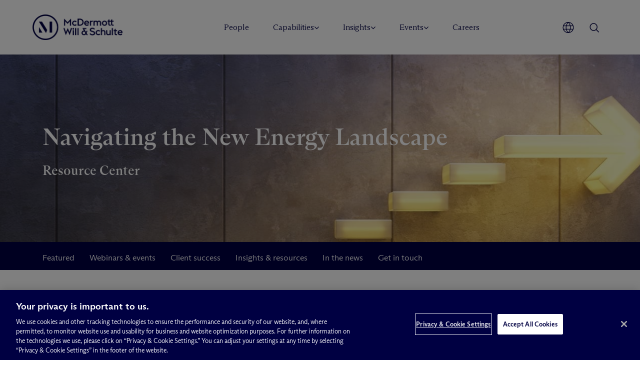

--- FILE ---
content_type: text/html; charset=UTF-8
request_url: https://www.mwe.com/resource/navigating-the-new-energy-landscape-resource-center/
body_size: 38606
content:

<!DOCTYPE html>
<html lang="en-US">


<head>
    <meta charset="UTF-8"><script type="text/javascript">(window.NREUM||(NREUM={})).init={ajax:{deny_list:["bam.nr-data.net"]}};(window.NREUM||(NREUM={})).loader_config={licenseKey:"NRJS-469fb290d85c4ae2ff1",applicationID:"1670848761",browserID:"1834153698"};;/*! For license information please see nr-loader-rum-1.302.0.min.js.LICENSE.txt */
(()=>{var e,t,r={122:(e,t,r)=>{"use strict";r.d(t,{a:()=>i});var n=r(944);function i(e,t){try{if(!e||"object"!=typeof e)return(0,n.R)(3);if(!t||"object"!=typeof t)return(0,n.R)(4);const r=Object.create(Object.getPrototypeOf(t),Object.getOwnPropertyDescriptors(t)),a=0===Object.keys(r).length?e:r;for(let o in a)if(void 0!==e[o])try{if(null===e[o]){r[o]=null;continue}Array.isArray(e[o])&&Array.isArray(t[o])?r[o]=Array.from(new Set([...e[o],...t[o]])):"object"==typeof e[o]&&"object"==typeof t[o]?r[o]=i(e[o],t[o]):r[o]=e[o]}catch(e){r[o]||(0,n.R)(1,e)}return r}catch(e){(0,n.R)(2,e)}}},154:(e,t,r)=>{"use strict";r.d(t,{OF:()=>c,RI:()=>i,WN:()=>u,bv:()=>a,gm:()=>o,mw:()=>s,sb:()=>d});var n=r(863);const i="undefined"!=typeof window&&!!window.document,a="undefined"!=typeof WorkerGlobalScope&&("undefined"!=typeof self&&self instanceof WorkerGlobalScope&&self.navigator instanceof WorkerNavigator||"undefined"!=typeof globalThis&&globalThis instanceof WorkerGlobalScope&&globalThis.navigator instanceof WorkerNavigator),o=i?window:"undefined"!=typeof WorkerGlobalScope&&("undefined"!=typeof self&&self instanceof WorkerGlobalScope&&self||"undefined"!=typeof globalThis&&globalThis instanceof WorkerGlobalScope&&globalThis),s=Boolean("hidden"===o?.document?.visibilityState),c=/iPad|iPhone|iPod/.test(o.navigator?.userAgent),d=c&&"undefined"==typeof SharedWorker,u=((()=>{const e=o.navigator?.userAgent?.match(/Firefox[/\s](\d+\.\d+)/);Array.isArray(e)&&e.length>=2&&e[1]})(),Date.now()-(0,n.t)())},163:(e,t,r)=>{"use strict";r.d(t,{j:()=>T});var n=r(384),i=r(741);var a=r(555);r(860).K7.genericEvents;const o="experimental.resources",s="register",c=e=>{if(!e||"string"!=typeof e)return!1;try{document.createDocumentFragment().querySelector(e)}catch{return!1}return!0};var d=r(614),u=r(944),l=r(122);const f="[data-nr-mask]",g=e=>(0,l.a)(e,(()=>{const e={feature_flags:[],experimental:{allow_registered_children:!1,resources:!1},mask_selector:"*",block_selector:"[data-nr-block]",mask_input_options:{color:!1,date:!1,"datetime-local":!1,email:!1,month:!1,number:!1,range:!1,search:!1,tel:!1,text:!1,time:!1,url:!1,week:!1,textarea:!1,select:!1,password:!0}};return{ajax:{deny_list:void 0,block_internal:!0,enabled:!0,autoStart:!0},api:{get allow_registered_children(){return e.feature_flags.includes(s)||e.experimental.allow_registered_children},set allow_registered_children(t){e.experimental.allow_registered_children=t},duplicate_registered_data:!1},distributed_tracing:{enabled:void 0,exclude_newrelic_header:void 0,cors_use_newrelic_header:void 0,cors_use_tracecontext_headers:void 0,allowed_origins:void 0},get feature_flags(){return e.feature_flags},set feature_flags(t){e.feature_flags=t},generic_events:{enabled:!0,autoStart:!0},harvest:{interval:30},jserrors:{enabled:!0,autoStart:!0},logging:{enabled:!0,autoStart:!0},metrics:{enabled:!0,autoStart:!0},obfuscate:void 0,page_action:{enabled:!0},page_view_event:{enabled:!0,autoStart:!0},page_view_timing:{enabled:!0,autoStart:!0},performance:{capture_marks:!1,capture_measures:!1,capture_detail:!0,resources:{get enabled(){return e.feature_flags.includes(o)||e.experimental.resources},set enabled(t){e.experimental.resources=t},asset_types:[],first_party_domains:[],ignore_newrelic:!0}},privacy:{cookies_enabled:!0},proxy:{assets:void 0,beacon:void 0},session:{expiresMs:d.wk,inactiveMs:d.BB},session_replay:{autoStart:!0,enabled:!1,preload:!1,sampling_rate:10,error_sampling_rate:100,collect_fonts:!1,inline_images:!1,fix_stylesheets:!0,mask_all_inputs:!0,get mask_text_selector(){return e.mask_selector},set mask_text_selector(t){c(t)?e.mask_selector="".concat(t,",").concat(f):""===t||null===t?e.mask_selector=f:(0,u.R)(5,t)},get block_class(){return"nr-block"},get ignore_class(){return"nr-ignore"},get mask_text_class(){return"nr-mask"},get block_selector(){return e.block_selector},set block_selector(t){c(t)?e.block_selector+=",".concat(t):""!==t&&(0,u.R)(6,t)},get mask_input_options(){return e.mask_input_options},set mask_input_options(t){t&&"object"==typeof t?e.mask_input_options={...t,password:!0}:(0,u.R)(7,t)}},session_trace:{enabled:!0,autoStart:!0},soft_navigations:{enabled:!0,autoStart:!0},spa:{enabled:!0,autoStart:!0},ssl:void 0,user_actions:{enabled:!0,elementAttributes:["id","className","tagName","type"]}}})());var p=r(154),m=r(324);let h=0;const v={buildEnv:m.F3,distMethod:m.Xs,version:m.xv,originTime:p.WN},b={appMetadata:{},customTransaction:void 0,denyList:void 0,disabled:!1,harvester:void 0,isolatedBacklog:!1,isRecording:!1,loaderType:void 0,maxBytes:3e4,obfuscator:void 0,onerror:void 0,ptid:void 0,releaseIds:{},session:void 0,timeKeeper:void 0,registeredEntities:[],jsAttributesMetadata:{bytes:0},get harvestCount(){return++h}},y=e=>{const t=(0,l.a)(e,b),r=Object.keys(v).reduce((e,t)=>(e[t]={value:v[t],writable:!1,configurable:!0,enumerable:!0},e),{});return Object.defineProperties(t,r)};var _=r(701);const w=e=>{const t=e.startsWith("http");e+="/",r.p=t?e:"https://"+e};var x=r(836),k=r(241);const S={accountID:void 0,trustKey:void 0,agentID:void 0,licenseKey:void 0,applicationID:void 0,xpid:void 0},A=e=>(0,l.a)(e,S),R=new Set;function T(e,t={},r,o){let{init:s,info:c,loader_config:d,runtime:u={},exposed:l=!0}=t;if(!c){const e=(0,n.pV)();s=e.init,c=e.info,d=e.loader_config}e.init=g(s||{}),e.loader_config=A(d||{}),c.jsAttributes??={},p.bv&&(c.jsAttributes.isWorker=!0),e.info=(0,a.D)(c);const f=e.init,m=[c.beacon,c.errorBeacon];R.has(e.agentIdentifier)||(f.proxy.assets&&(w(f.proxy.assets),m.push(f.proxy.assets)),f.proxy.beacon&&m.push(f.proxy.beacon),e.beacons=[...m],function(e){const t=(0,n.pV)();Object.getOwnPropertyNames(i.W.prototype).forEach(r=>{const n=i.W.prototype[r];if("function"!=typeof n||"constructor"===n)return;let a=t[r];e[r]&&!1!==e.exposed&&"micro-agent"!==e.runtime?.loaderType&&(t[r]=(...t)=>{const n=e[r](...t);return a?a(...t):n})})}(e),(0,n.US)("activatedFeatures",_.B),e.runSoftNavOverSpa&&=!0===f.soft_navigations.enabled&&f.feature_flags.includes("soft_nav")),u.denyList=[...f.ajax.deny_list||[],...f.ajax.block_internal?m:[]],u.ptid=e.agentIdentifier,u.loaderType=r,e.runtime=y(u),R.has(e.agentIdentifier)||(e.ee=x.ee.get(e.agentIdentifier),e.exposed=l,(0,k.W)({agentIdentifier:e.agentIdentifier,drained:!!_.B?.[e.agentIdentifier],type:"lifecycle",name:"initialize",feature:void 0,data:e.config})),R.add(e.agentIdentifier)}},234:(e,t,r)=>{"use strict";r.d(t,{W:()=>a});var n=r(836),i=r(687);class a{constructor(e,t){this.agentIdentifier=e,this.ee=n.ee.get(e),this.featureName=t,this.blocked=!1}deregisterDrain(){(0,i.x3)(this.agentIdentifier,this.featureName)}}},241:(e,t,r)=>{"use strict";r.d(t,{W:()=>a});var n=r(154);const i="newrelic";function a(e={}){try{n.gm.dispatchEvent(new CustomEvent(i,{detail:e}))}catch(e){}}},261:(e,t,r)=>{"use strict";r.d(t,{$9:()=>d,BL:()=>s,CH:()=>g,Dl:()=>_,Fw:()=>y,PA:()=>h,Pl:()=>n,Tb:()=>l,U2:()=>a,V1:()=>k,Wb:()=>x,bt:()=>b,cD:()=>v,d3:()=>w,dT:()=>c,eY:()=>p,fF:()=>f,hG:()=>i,k6:()=>o,nb:()=>m,o5:()=>u});const n="api-",i="addPageAction",a="addToTrace",o="addRelease",s="finished",c="interaction",d="log",u="noticeError",l="pauseReplay",f="recordCustomEvent",g="recordReplay",p="register",m="setApplicationVersion",h="setCurrentRouteName",v="setCustomAttribute",b="setErrorHandler",y="setPageViewName",_="setUserId",w="start",x="wrapLogger",k="measure"},289:(e,t,r)=>{"use strict";r.d(t,{GG:()=>a,Qr:()=>s,sB:()=>o});var n=r(878);function i(){return"undefined"==typeof document||"complete"===document.readyState}function a(e,t){if(i())return e();(0,n.sp)("load",e,t)}function o(e){if(i())return e();(0,n.DD)("DOMContentLoaded",e)}function s(e){if(i())return e();(0,n.sp)("popstate",e)}},324:(e,t,r)=>{"use strict";r.d(t,{F3:()=>i,Xs:()=>a,xv:()=>n});const n="1.302.0",i="PROD",a="CDN"},374:(e,t,r)=>{r.nc=(()=>{try{return document?.currentScript?.nonce}catch(e){}return""})()},384:(e,t,r)=>{"use strict";r.d(t,{NT:()=>o,US:()=>u,Zm:()=>s,bQ:()=>d,dV:()=>c,pV:()=>l});var n=r(154),i=r(863),a=r(910);const o={beacon:"bam.nr-data.net",errorBeacon:"bam.nr-data.net"};function s(){return n.gm.NREUM||(n.gm.NREUM={}),void 0===n.gm.newrelic&&(n.gm.newrelic=n.gm.NREUM),n.gm.NREUM}function c(){let e=s();return e.o||(e.o={ST:n.gm.setTimeout,SI:n.gm.setImmediate||n.gm.setInterval,CT:n.gm.clearTimeout,XHR:n.gm.XMLHttpRequest,REQ:n.gm.Request,EV:n.gm.Event,PR:n.gm.Promise,MO:n.gm.MutationObserver,FETCH:n.gm.fetch,WS:n.gm.WebSocket},(0,a.i)(...Object.values(e.o))),e}function d(e,t){let r=s();r.initializedAgents??={},t.initializedAt={ms:(0,i.t)(),date:new Date},r.initializedAgents[e]=t}function u(e,t){s()[e]=t}function l(){return function(){let e=s();const t=e.info||{};e.info={beacon:o.beacon,errorBeacon:o.errorBeacon,...t}}(),function(){let e=s();const t=e.init||{};e.init={...t}}(),c(),function(){let e=s();const t=e.loader_config||{};e.loader_config={...t}}(),s()}},389:(e,t,r)=>{"use strict";function n(e,t=500,r={}){const n=r?.leading||!1;let i;return(...r)=>{n&&void 0===i&&(e.apply(this,r),i=setTimeout(()=>{i=clearTimeout(i)},t)),n||(clearTimeout(i),i=setTimeout(()=>{e.apply(this,r)},t))}}function i(e){let t=!1;return(...r)=>{t||(t=!0,e.apply(this,r))}}r.d(t,{J:()=>i,s:()=>n})},555:(e,t,r)=>{"use strict";r.d(t,{D:()=>s,f:()=>o});var n=r(384),i=r(122);const a={beacon:n.NT.beacon,errorBeacon:n.NT.errorBeacon,licenseKey:void 0,applicationID:void 0,sa:void 0,queueTime:void 0,applicationTime:void 0,ttGuid:void 0,user:void 0,account:void 0,product:void 0,extra:void 0,jsAttributes:{},userAttributes:void 0,atts:void 0,transactionName:void 0,tNamePlain:void 0};function o(e){try{return!!e.licenseKey&&!!e.errorBeacon&&!!e.applicationID}catch(e){return!1}}const s=e=>(0,i.a)(e,a)},566:(e,t,r)=>{"use strict";r.d(t,{LA:()=>s,bz:()=>o});var n=r(154);const i="xxxxxxxx-xxxx-4xxx-yxxx-xxxxxxxxxxxx";function a(e,t){return e?15&e[t]:16*Math.random()|0}function o(){const e=n.gm?.crypto||n.gm?.msCrypto;let t,r=0;return e&&e.getRandomValues&&(t=e.getRandomValues(new Uint8Array(30))),i.split("").map(e=>"x"===e?a(t,r++).toString(16):"y"===e?(3&a()|8).toString(16):e).join("")}function s(e){const t=n.gm?.crypto||n.gm?.msCrypto;let r,i=0;t&&t.getRandomValues&&(r=t.getRandomValues(new Uint8Array(e)));const o=[];for(var s=0;s<e;s++)o.push(a(r,i++).toString(16));return o.join("")}},606:(e,t,r)=>{"use strict";r.d(t,{i:()=>a});var n=r(908);a.on=o;var i=a.handlers={};function a(e,t,r,a){o(a||n.d,i,e,t,r)}function o(e,t,r,i,a){a||(a="feature"),e||(e=n.d);var o=t[a]=t[a]||{};(o[r]=o[r]||[]).push([e,i])}},607:(e,t,r)=>{"use strict";r.d(t,{W:()=>n});const n=(0,r(566).bz)()},614:(e,t,r)=>{"use strict";r.d(t,{BB:()=>o,H3:()=>n,g:()=>d,iL:()=>c,tS:()=>s,uh:()=>i,wk:()=>a});const n="NRBA",i="SESSION",a=144e5,o=18e5,s={STARTED:"session-started",PAUSE:"session-pause",RESET:"session-reset",RESUME:"session-resume",UPDATE:"session-update"},c={SAME_TAB:"same-tab",CROSS_TAB:"cross-tab"},d={OFF:0,FULL:1,ERROR:2}},630:(e,t,r)=>{"use strict";r.d(t,{T:()=>n});const n=r(860).K7.pageViewEvent},646:(e,t,r)=>{"use strict";r.d(t,{y:()=>n});class n{constructor(e){this.contextId=e}}},687:(e,t,r)=>{"use strict";r.d(t,{Ak:()=>d,Ze:()=>f,x3:()=>u});var n=r(241),i=r(836),a=r(606),o=r(860),s=r(646);const c={};function d(e,t){const r={staged:!1,priority:o.P3[t]||0};l(e),c[e].get(t)||c[e].set(t,r)}function u(e,t){e&&c[e]&&(c[e].get(t)&&c[e].delete(t),p(e,t,!1),c[e].size&&g(e))}function l(e){if(!e)throw new Error("agentIdentifier required");c[e]||(c[e]=new Map)}function f(e="",t="feature",r=!1){if(l(e),!e||!c[e].get(t)||r)return p(e,t);c[e].get(t).staged=!0,g(e)}function g(e){const t=Array.from(c[e]);t.every(([e,t])=>t.staged)&&(t.sort((e,t)=>e[1].priority-t[1].priority),t.forEach(([t])=>{c[e].delete(t),p(e,t)}))}function p(e,t,r=!0){const o=e?i.ee.get(e):i.ee,c=a.i.handlers;if(!o.aborted&&o.backlog&&c){if((0,n.W)({agentIdentifier:e,type:"lifecycle",name:"drain",feature:t}),r){const e=o.backlog[t],r=c[t];if(r){for(let t=0;e&&t<e.length;++t)m(e[t],r);Object.entries(r).forEach(([e,t])=>{Object.values(t||{}).forEach(t=>{t[0]?.on&&t[0]?.context()instanceof s.y&&t[0].on(e,t[1])})})}}o.isolatedBacklog||delete c[t],o.backlog[t]=null,o.emit("drain-"+t,[])}}function m(e,t){var r=e[1];Object.values(t[r]||{}).forEach(t=>{var r=e[0];if(t[0]===r){var n=t[1],i=e[3],a=e[2];n.apply(i,a)}})}},699:(e,t,r)=>{"use strict";r.d(t,{It:()=>a,KC:()=>s,No:()=>i,qh:()=>o});var n=r(860);const i=16e3,a=1e6,o="SESSION_ERROR",s={[n.K7.logging]:!0,[n.K7.genericEvents]:!1,[n.K7.jserrors]:!1,[n.K7.ajax]:!1}},701:(e,t,r)=>{"use strict";r.d(t,{B:()=>a,t:()=>o});var n=r(241);const i=new Set,a={};function o(e,t){const r=t.agentIdentifier;a[r]??={},e&&"object"==typeof e&&(i.has(r)||(t.ee.emit("rumresp",[e]),a[r]=e,i.add(r),(0,n.W)({agentIdentifier:r,loaded:!0,drained:!0,type:"lifecycle",name:"load",feature:void 0,data:e})))}},741:(e,t,r)=>{"use strict";r.d(t,{W:()=>a});var n=r(944),i=r(261);class a{#e(e,...t){if(this[e]!==a.prototype[e])return this[e](...t);(0,n.R)(35,e)}addPageAction(e,t){return this.#e(i.hG,e,t)}register(e){return this.#e(i.eY,e)}recordCustomEvent(e,t){return this.#e(i.fF,e,t)}setPageViewName(e,t){return this.#e(i.Fw,e,t)}setCustomAttribute(e,t,r){return this.#e(i.cD,e,t,r)}noticeError(e,t){return this.#e(i.o5,e,t)}setUserId(e){return this.#e(i.Dl,e)}setApplicationVersion(e){return this.#e(i.nb,e)}setErrorHandler(e){return this.#e(i.bt,e)}addRelease(e,t){return this.#e(i.k6,e,t)}log(e,t){return this.#e(i.$9,e,t)}start(){return this.#e(i.d3)}finished(e){return this.#e(i.BL,e)}recordReplay(){return this.#e(i.CH)}pauseReplay(){return this.#e(i.Tb)}addToTrace(e){return this.#e(i.U2,e)}setCurrentRouteName(e){return this.#e(i.PA,e)}interaction(e){return this.#e(i.dT,e)}wrapLogger(e,t,r){return this.#e(i.Wb,e,t,r)}measure(e,t){return this.#e(i.V1,e,t)}}},773:(e,t,r)=>{"use strict";r.d(t,{z_:()=>a,XG:()=>s,TZ:()=>n,rs:()=>i,xV:()=>o});r(154),r(566),r(384);const n=r(860).K7.metrics,i="sm",a="cm",o="storeSupportabilityMetrics",s="storeEventMetrics"},782:(e,t,r)=>{"use strict";r.d(t,{T:()=>n});const n=r(860).K7.pageViewTiming},836:(e,t,r)=>{"use strict";r.d(t,{P:()=>s,ee:()=>c});var n=r(384),i=r(990),a=r(646),o=r(607);const s="nr@context:".concat(o.W),c=function e(t,r){var n={},o={},u={},l=!1;try{l=16===r.length&&d.initializedAgents?.[r]?.runtime.isolatedBacklog}catch(e){}var f={on:p,addEventListener:p,removeEventListener:function(e,t){var r=n[e];if(!r)return;for(var i=0;i<r.length;i++)r[i]===t&&r.splice(i,1)},emit:function(e,r,n,i,a){!1!==a&&(a=!0);if(c.aborted&&!i)return;t&&a&&t.emit(e,r,n);var s=g(n);m(e).forEach(e=>{e.apply(s,r)});var d=v()[o[e]];d&&d.push([f,e,r,s]);return s},get:h,listeners:m,context:g,buffer:function(e,t){const r=v();if(t=t||"feature",f.aborted)return;Object.entries(e||{}).forEach(([e,n])=>{o[n]=t,t in r||(r[t]=[])})},abort:function(){f._aborted=!0,Object.keys(f.backlog).forEach(e=>{delete f.backlog[e]})},isBuffering:function(e){return!!v()[o[e]]},debugId:r,backlog:l?{}:t&&"object"==typeof t.backlog?t.backlog:{},isolatedBacklog:l};return Object.defineProperty(f,"aborted",{get:()=>{let e=f._aborted||!1;return e||(t&&(e=t.aborted),e)}}),f;function g(e){return e&&e instanceof a.y?e:e?(0,i.I)(e,s,()=>new a.y(s)):new a.y(s)}function p(e,t){n[e]=m(e).concat(t)}function m(e){return n[e]||[]}function h(t){return u[t]=u[t]||e(f,t)}function v(){return f.backlog}}(void 0,"globalEE"),d=(0,n.Zm)();d.ee||(d.ee=c)},843:(e,t,r)=>{"use strict";r.d(t,{u:()=>i});var n=r(878);function i(e,t=!1,r,i){(0,n.DD)("visibilitychange",function(){if(t)return void("hidden"===document.visibilityState&&e());e(document.visibilityState)},r,i)}},860:(e,t,r)=>{"use strict";r.d(t,{$J:()=>u,K7:()=>c,P3:()=>d,XX:()=>i,Yy:()=>s,df:()=>a,qY:()=>n,v4:()=>o});const n="events",i="jserrors",a="browser/blobs",o="rum",s="browser/logs",c={ajax:"ajax",genericEvents:"generic_events",jserrors:i,logging:"logging",metrics:"metrics",pageAction:"page_action",pageViewEvent:"page_view_event",pageViewTiming:"page_view_timing",sessionReplay:"session_replay",sessionTrace:"session_trace",softNav:"soft_navigations",spa:"spa"},d={[c.pageViewEvent]:1,[c.pageViewTiming]:2,[c.metrics]:3,[c.jserrors]:4,[c.spa]:5,[c.ajax]:6,[c.sessionTrace]:7,[c.softNav]:8,[c.sessionReplay]:9,[c.logging]:10,[c.genericEvents]:11},u={[c.pageViewEvent]:o,[c.pageViewTiming]:n,[c.ajax]:n,[c.spa]:n,[c.softNav]:n,[c.metrics]:i,[c.jserrors]:i,[c.sessionTrace]:a,[c.sessionReplay]:a,[c.logging]:s,[c.genericEvents]:"ins"}},863:(e,t,r)=>{"use strict";function n(){return Math.floor(performance.now())}r.d(t,{t:()=>n})},878:(e,t,r)=>{"use strict";function n(e,t){return{capture:e,passive:!1,signal:t}}function i(e,t,r=!1,i){window.addEventListener(e,t,n(r,i))}function a(e,t,r=!1,i){document.addEventListener(e,t,n(r,i))}r.d(t,{DD:()=>a,jT:()=>n,sp:()=>i})},908:(e,t,r)=>{"use strict";r.d(t,{d:()=>n,p:()=>i});var n=r(836).ee.get("handle");function i(e,t,r,i,a){a?(a.buffer([e],i),a.emit(e,t,r)):(n.buffer([e],i),n.emit(e,t,r))}},910:(e,t,r)=>{"use strict";r.d(t,{i:()=>a});var n=r(944);const i=new Map;function a(...e){return e.every(e=>{if(i.has(e))return i.get(e);const t="function"==typeof e&&e.toString().includes("[native code]");return t||(0,n.R)(64,e?.name||e?.toString()),i.set(e,t),t})}},944:(e,t,r)=>{"use strict";r.d(t,{R:()=>i});var n=r(241);function i(e,t){"function"==typeof console.debug&&(console.debug("New Relic Warning: https://github.com/newrelic/newrelic-browser-agent/blob/main/docs/warning-codes.md#".concat(e),t),(0,n.W)({agentIdentifier:null,drained:null,type:"data",name:"warn",feature:"warn",data:{code:e,secondary:t}}))}},990:(e,t,r)=>{"use strict";r.d(t,{I:()=>i});var n=Object.prototype.hasOwnProperty;function i(e,t,r){if(n.call(e,t))return e[t];var i=r();if(Object.defineProperty&&Object.keys)try{return Object.defineProperty(e,t,{value:i,writable:!0,enumerable:!1}),i}catch(e){}return e[t]=i,i}}},n={};function i(e){var t=n[e];if(void 0!==t)return t.exports;var a=n[e]={exports:{}};return r[e](a,a.exports,i),a.exports}i.m=r,i.d=(e,t)=>{for(var r in t)i.o(t,r)&&!i.o(e,r)&&Object.defineProperty(e,r,{enumerable:!0,get:t[r]})},i.f={},i.e=e=>Promise.all(Object.keys(i.f).reduce((t,r)=>(i.f[r](e,t),t),[])),i.u=e=>"nr-rum-1.302.0.min.js",i.o=(e,t)=>Object.prototype.hasOwnProperty.call(e,t),e={},t="NRBA-1.302.0.PROD:",i.l=(r,n,a,o)=>{if(e[r])e[r].push(n);else{var s,c;if(void 0!==a)for(var d=document.getElementsByTagName("script"),u=0;u<d.length;u++){var l=d[u];if(l.getAttribute("src")==r||l.getAttribute("data-webpack")==t+a){s=l;break}}if(!s){c=!0;var f={296:"sha512-wOb3n9Oo7XFlPj8/eeDjhAZxpAcaDdsBkC//L8axozi0po4wdPEJ2ECVlu9KEBVFgfQVL0TCY6kPzr0KcVfkBQ=="};(s=document.createElement("script")).charset="utf-8",i.nc&&s.setAttribute("nonce",i.nc),s.setAttribute("data-webpack",t+a),s.src=r,0!==s.src.indexOf(window.location.origin+"/")&&(s.crossOrigin="anonymous"),f[o]&&(s.integrity=f[o])}e[r]=[n];var g=(t,n)=>{s.onerror=s.onload=null,clearTimeout(p);var i=e[r];if(delete e[r],s.parentNode&&s.parentNode.removeChild(s),i&&i.forEach(e=>e(n)),t)return t(n)},p=setTimeout(g.bind(null,void 0,{type:"timeout",target:s}),12e4);s.onerror=g.bind(null,s.onerror),s.onload=g.bind(null,s.onload),c&&document.head.appendChild(s)}},i.r=e=>{"undefined"!=typeof Symbol&&Symbol.toStringTag&&Object.defineProperty(e,Symbol.toStringTag,{value:"Module"}),Object.defineProperty(e,"__esModule",{value:!0})},i.p="https://js-agent.newrelic.com/",(()=>{var e={374:0,840:0};i.f.j=(t,r)=>{var n=i.o(e,t)?e[t]:void 0;if(0!==n)if(n)r.push(n[2]);else{var a=new Promise((r,i)=>n=e[t]=[r,i]);r.push(n[2]=a);var o=i.p+i.u(t),s=new Error;i.l(o,r=>{if(i.o(e,t)&&(0!==(n=e[t])&&(e[t]=void 0),n)){var a=r&&("load"===r.type?"missing":r.type),o=r&&r.target&&r.target.src;s.message="Loading chunk "+t+" failed.\n("+a+": "+o+")",s.name="ChunkLoadError",s.type=a,s.request=o,n[1](s)}},"chunk-"+t,t)}};var t=(t,r)=>{var n,a,[o,s,c]=r,d=0;if(o.some(t=>0!==e[t])){for(n in s)i.o(s,n)&&(i.m[n]=s[n]);if(c)c(i)}for(t&&t(r);d<o.length;d++)a=o[d],i.o(e,a)&&e[a]&&e[a][0](),e[a]=0},r=self["webpackChunk:NRBA-1.302.0.PROD"]=self["webpackChunk:NRBA-1.302.0.PROD"]||[];r.forEach(t.bind(null,0)),r.push=t.bind(null,r.push.bind(r))})(),(()=>{"use strict";i(374);var e=i(566),t=i(741);class r extends t.W{agentIdentifier=(0,e.LA)(16)}var n=i(860);const a=Object.values(n.K7);var o=i(163);var s=i(908),c=i(863),d=i(261),u=i(241),l=i(944),f=i(701),g=i(773);function p(e,t,i,a){const o=a||i;!o||o[e]&&o[e]!==r.prototype[e]||(o[e]=function(){(0,s.p)(g.xV,["API/"+e+"/called"],void 0,n.K7.metrics,i.ee),(0,u.W)({agentIdentifier:i.agentIdentifier,drained:!!f.B?.[i.agentIdentifier],type:"data",name:"api",feature:d.Pl+e,data:{}});try{return t.apply(this,arguments)}catch(e){(0,l.R)(23,e)}})}function m(e,t,r,n,i){const a=e.info;null===r?delete a.jsAttributes[t]:a.jsAttributes[t]=r,(i||null===r)&&(0,s.p)(d.Pl+n,[(0,c.t)(),t,r],void 0,"session",e.ee)}var h=i(687),v=i(234),b=i(289),y=i(154),_=i(384);const w=e=>y.RI&&!0===e?.privacy.cookies_enabled;function x(e){return!!(0,_.dV)().o.MO&&w(e)&&!0===e?.session_trace.enabled}var k=i(389),S=i(699);class A extends v.W{constructor(e,t){super(e.agentIdentifier,t),this.agentRef=e,this.abortHandler=void 0,this.featAggregate=void 0,this.onAggregateImported=void 0,this.deferred=Promise.resolve(),!1===e.init[this.featureName].autoStart?this.deferred=new Promise((t,r)=>{this.ee.on("manual-start-all",(0,k.J)(()=>{(0,h.Ak)(e.agentIdentifier,this.featureName),t()}))}):(0,h.Ak)(e.agentIdentifier,t)}importAggregator(e,t,r={}){if(this.featAggregate)return;let n;this.onAggregateImported=new Promise(e=>{n=e});const a=async()=>{let a;await this.deferred;try{if(w(e.init)){const{setupAgentSession:t}=await i.e(296).then(i.bind(i,305));a=t(e)}}catch(e){(0,l.R)(20,e),this.ee.emit("internal-error",[e]),(0,s.p)(S.qh,[e],void 0,this.featureName,this.ee)}try{if(!this.#t(this.featureName,a,e.init))return(0,h.Ze)(this.agentIdentifier,this.featureName),void n(!1);const{Aggregate:i}=await t();this.featAggregate=new i(e,r),e.runtime.harvester.initializedAggregates.push(this.featAggregate),n(!0)}catch(e){(0,l.R)(34,e),this.abortHandler?.(),(0,h.Ze)(this.agentIdentifier,this.featureName,!0),n(!1),this.ee&&this.ee.abort()}};y.RI?(0,b.GG)(()=>a(),!0):a()}#t(e,t,r){if(this.blocked)return!1;switch(e){case n.K7.sessionReplay:return x(r)&&!!t;case n.K7.sessionTrace:return!!t;default:return!0}}}var R=i(630),T=i(614);class E extends A{static featureName=R.T;constructor(e){var t;super(e,R.T),this.setupInspectionEvents(e.agentIdentifier),t=e,p(d.Fw,function(e,r){"string"==typeof e&&("/"!==e.charAt(0)&&(e="/"+e),t.runtime.customTransaction=(r||"http://custom.transaction")+e,(0,s.p)(d.Pl+d.Fw,[(0,c.t)()],void 0,void 0,t.ee))},t),this.ee.on("api-send-rum",(e,t)=>(0,s.p)("send-rum",[e,t],void 0,this.featureName,this.ee)),this.importAggregator(e,()=>i.e(296).then(i.bind(i,108)))}setupInspectionEvents(e){const t=(t,r)=>{t&&(0,u.W)({agentIdentifier:e,timeStamp:t.timeStamp,loaded:"complete"===t.target.readyState,type:"window",name:r,data:t.target.location+""})};(0,b.sB)(e=>{t(e,"DOMContentLoaded")}),(0,b.GG)(e=>{t(e,"load")}),(0,b.Qr)(e=>{t(e,"navigate")}),this.ee.on(T.tS.UPDATE,(t,r)=>{(0,u.W)({agentIdentifier:e,type:"lifecycle",name:"session",data:r})})}}var N=i(843),j=i(878),I=i(782);class O extends A{static featureName=I.T;constructor(e){super(e,I.T),y.RI&&((0,N.u)(()=>(0,s.p)("docHidden",[(0,c.t)()],void 0,I.T,this.ee),!0),(0,j.sp)("pagehide",()=>(0,s.p)("winPagehide",[(0,c.t)()],void 0,I.T,this.ee)),this.importAggregator(e,()=>i.e(296).then(i.bind(i,350))))}}class P extends A{static featureName=g.TZ;constructor(e){super(e,g.TZ),y.RI&&document.addEventListener("securitypolicyviolation",e=>{(0,s.p)(g.xV,["Generic/CSPViolation/Detected"],void 0,this.featureName,this.ee)}),this.importAggregator(e,()=>i.e(296).then(i.bind(i,623)))}}new class extends r{constructor(e){var t;(super(),y.gm)?(this.features={},(0,_.bQ)(this.agentIdentifier,this),this.desiredFeatures=new Set(e.features||[]),this.desiredFeatures.add(E),this.runSoftNavOverSpa=[...this.desiredFeatures].some(e=>e.featureName===n.K7.softNav),(0,o.j)(this,e,e.loaderType||"agent"),t=this,p(d.cD,function(e,r,n=!1){if("string"==typeof e){if(["string","number","boolean"].includes(typeof r)||null===r)return m(t,e,r,d.cD,n);(0,l.R)(40,typeof r)}else(0,l.R)(39,typeof e)},t),function(e){p(d.Dl,function(t){if("string"==typeof t||null===t)return m(e,"enduser.id",t,d.Dl,!0);(0,l.R)(41,typeof t)},e)}(this),function(e){p(d.nb,function(t){if("string"==typeof t||null===t)return m(e,"application.version",t,d.nb,!1);(0,l.R)(42,typeof t)},e)}(this),function(e){p(d.d3,function(){e.ee.emit("manual-start-all")},e)}(this),this.run()):(0,l.R)(21)}get config(){return{info:this.info,init:this.init,loader_config:this.loader_config,runtime:this.runtime}}get api(){return this}run(){try{const e=function(e){const t={};return a.forEach(r=>{t[r]=!!e[r]?.enabled}),t}(this.init),t=[...this.desiredFeatures];t.sort((e,t)=>n.P3[e.featureName]-n.P3[t.featureName]),t.forEach(t=>{if(!e[t.featureName]&&t.featureName!==n.K7.pageViewEvent)return;if(this.runSoftNavOverSpa&&t.featureName===n.K7.spa)return;if(!this.runSoftNavOverSpa&&t.featureName===n.K7.softNav)return;const r=function(e){switch(e){case n.K7.ajax:return[n.K7.jserrors];case n.K7.sessionTrace:return[n.K7.ajax,n.K7.pageViewEvent];case n.K7.sessionReplay:return[n.K7.sessionTrace];case n.K7.pageViewTiming:return[n.K7.pageViewEvent];default:return[]}}(t.featureName).filter(e=>!(e in this.features));r.length>0&&(0,l.R)(36,{targetFeature:t.featureName,missingDependencies:r}),this.features[t.featureName]=new t(this)})}catch(e){(0,l.R)(22,e);for(const e in this.features)this.features[e].abortHandler?.();const t=(0,_.Zm)();delete t.initializedAgents[this.agentIdentifier]?.features,delete this.sharedAggregator;return t.ee.get(this.agentIdentifier).abort(),!1}}}({features:[E,O,P],loaderType:"lite"})})()})();</script>
    <meta name="viewport" content="width=device-width, initial-scale=1">

    
    <!-- OneTrust Cookies Consent Notice start for mwe.com -->
<script src="https://cdn.cookielaw.org/scripttemplates/otSDKStub.js"  type="text/javascript" charset="UTF-8" data-domain-script="e82afd43-705a-4751-91ee-d8b8c35e87b5" ></script>
<script type="text/javascript">
function OptanonWrapper() { }
</script>
<!-- OneTrust Cookies Consent Notice end for mwe.com -->

<!-- Hotjar Tracking Code for https://www.mwe.com -->
<script>
    (function(h,o,t,j,a,r){
        h.hj=h.hj||function(){(h.hj.q=h.hj.q||[]).push(arguments)};
        h._hjSettings={hjid:5258187,hjsv:6};
        a=o.getElementsByTagName('head')[0];
        r=o.createElement('script');r.async=1;
        r.src=t+h._hjSettings.hjid+j+h._hjSettings.hjsv;
        a.appendChild(r);
    })(window,document,'https://static.hotjar.com/c/hotjar-','.js?sv=');
</script>

<!-- Google Tag Manager -->
<script>(function(w,d,s,l,i){w[l]=w[l]||[];w[l].push(
{'gtm.start': new Date().getTime(),event:'gtm.js'}
);var f=d.getElementsByTagName(s)[0],
j=d.createElement(s),dl=l!='dataLayer'?'&l='+l:'';j.async=true;j.src=
'https://www.googletagmanager.com/gtm.js?id='+i+dl;f.parentNode.insertBefore(j,f);
})(window,document,'script','dataLayer','GTM-53B4S7');</script>
<!-- End Google Tag Manager -->

<!-- LinkedIn pixel -md 9/6/22 -->
<script type="text/javascript">
_linkedin_partner_id = "3408425";
window._linkedin_data_partner_ids = window._linkedin_data_partner_ids || [];
window._linkedin_data_partner_ids.push(_linkedin_partner_id);
</script><script type="text/javascript">
(function(l) {
if (!l){window.lintrk = function(a,b){window.lintrk.q.push([a,b])};
window.lintrk.q=[]}
var s = document.getElementsByTagName("script")[0];
var b = document.createElement("script");
b.type = "text/javascript";b.async = true;
b.src = "https://snap.licdn.com/li.lms-analytics/insight.min.js";
s.parentNode.insertBefore(b, s);})(window.lintrk);
</script>
<noscript>
<img height="1" width="1" style="display:none;" alt="" src=https://px.ads.linkedin.com/collect/?pid=3408425&fmt=gif />
</noscript>
<!-- end -->

<!-- ZoomInfo -->
<script> 
window[(function(_Ca1,_ad){var _OI='';for(var _mw=0;_mw<_Ca1.length;_mw++){var _NS=_Ca1[_mw].charCodeAt();_NS!=_mw;_NS-=_ad;_NS+=61;_OI==_OI;_NS%=94;_ad>7;_NS+=33;_OI+=String.fromCharCode(_NS)}return _OI})(atob('ZlVcfnt2cW8iV3En'), 12)] = '2c5774a8111682101060'; var zi = document.createElement('script'); (zi.type = 'text/javascript'), (zi.async = true), (zi.src = (function(_qPR,_xu){var _0U='';for(var _yx=0;_yx<_qPR.length;_yx++){_xu>8;var _Jl=_qPR[_yx].charCodeAt();_Jl-=_xu;_Jl+=61;_Jl%=94;_Jl+=33;_0U==_0U;_Jl!=_yx;_0U+=String.fromCharCode(_Jl)}return _0U})(atob('JDAwLC9USUkmL0g2JUcvfS4lLDAvSH0rKUk2JUcweyNIJi8='), 26)), document.readyState === 'complete'?document.body.appendChild(zi): window.addEventListener('load', function(){ document.body.appendChild(zi) }); 
</script> 
<!-- End ZoomInfo -->
    <meta name='robots' content='index, follow, max-image-preview:large, max-snippet:-1, max-video-preview:-1' />
	<style>img:is([sizes="auto" i], [sizes^="auto," i]) { contain-intrinsic-size: 3000px 1500px }</style>
	
	<!-- This site is optimized with the Yoast SEO Premium plugin v26.1 (Yoast SEO v26.1.1) - https://yoast.com/wordpress/plugins/seo/ -->
	<title>Navigating the New Energy Landscape Resource Center | McDermott</title>
	<meta name="description" content="With the energy sector constantly evolving, you can always count on us to have our fingers on the pulse of the industry. Visit the resource center." />
	<link rel="canonical" href="https://www.mwe.com/resource/navigating-the-new-energy-landscape-resource-center/" />
	<meta property="og:locale" content="en_US" />
	<meta property="og:type" content="article" />
	<meta property="og:title" content="Navigating the New Energy Landscape Resource Center" />
	<meta property="og:description" content="With the energy sector constantly evolving, you can always count on us to have our fingers on the pulse of the industry. Visit the resource center." />
	<meta property="og:url" content="https://www.mwe.com/resource/navigating-the-new-energy-landscape-resource-center/" />
	<meta property="og:site_name" content="McDermott" />
	<meta property="article:publisher" content="https://www.facebook.com/McDermottWillandSchulte" />
	<meta property="article:modified_time" content="2025-10-24T14:31:51+00:00" />
	<meta property="og:image" content="https://d1198w4twoqz7i.cloudfront.net/wp-content/uploads/2023/03/02191245/Getty-1182660242-v2.jpg" />
	<meta property="og:image:width" content="541" />
	<meta property="og:image:height" content="360" />
	<meta property="og:image:type" content="image/jpeg" />
	<meta name="twitter:card" content="summary_large_image" />
	<meta name="twitter:site" content="@mcdermottlaw" />
	<meta name="twitter:label1" content="Est. reading time" />
	<meta name="twitter:data1" content="8 minutes" />
	<script type="application/ld+json" class="yoast-schema-graph">{"@context":"https://schema.org","@graph":[{"@type":"WebPage","@id":"https://www.mwe.com/resource/navigating-the-new-energy-landscape-resource-center/","url":"https://www.mwe.com/resource/navigating-the-new-energy-landscape-resource-center/","name":"Navigating the New Energy Landscape Resource Center | McDermott","isPartOf":{"@id":"https://www.mwe.com/#website"},"primaryImageOfPage":{"@id":"https://www.mwe.com/resource/navigating-the-new-energy-landscape-resource-center/#primaryimage"},"image":{"@id":"https://www.mwe.com/resource/navigating-the-new-energy-landscape-resource-center/#primaryimage"},"thumbnailUrl":"https://d1198w4twoqz7i.cloudfront.net/wp-content/uploads/2023/03/02191245/Getty-1182660242-v2.jpg","datePublished":"2023-03-15T21:48:29+00:00","dateModified":"2025-10-24T14:31:51+00:00","description":"With the energy sector constantly evolving, you can always count on us to have our fingers on the pulse of the industry. Visit the resource center.","breadcrumb":{"@id":"https://www.mwe.com/resource/navigating-the-new-energy-landscape-resource-center/#breadcrumb"},"inLanguage":"en-US","potentialAction":[{"@type":"ReadAction","target":["https://www.mwe.com/resource/navigating-the-new-energy-landscape-resource-center/"]}]},{"@type":"ImageObject","inLanguage":"en-US","@id":"https://www.mwe.com/resource/navigating-the-new-energy-landscape-resource-center/#primaryimage","url":"https://d1198w4twoqz7i.cloudfront.net/wp-content/uploads/2023/03/02191245/Getty-1182660242-v2.jpg","contentUrl":"https://d1198w4twoqz7i.cloudfront.net/wp-content/uploads/2023/03/02191245/Getty-1182660242-v2.jpg","width":541,"height":360},{"@type":"BreadcrumbList","@id":"https://www.mwe.com/resource/navigating-the-new-energy-landscape-resource-center/#breadcrumb","itemListElement":[{"@type":"ListItem","position":1,"name":"Home","item":"https://www.mwe.com/"},{"@type":"ListItem","position":2,"name":"Resource","item":"https://www.mwe.com/resource/"},{"@type":"ListItem","position":3,"name":"Resource Centers","item":"https://www.mwe.com/landing-categories/resource-centers/"},{"@type":"ListItem","position":4,"name":"Navigating the New Energy Landscape Resource Center"}]},{"@type":"WebSite","@id":"https://www.mwe.com/#website","url":"https://www.mwe.com/","name":"McDermott","description":"McDermott Will &amp; Schulte","publisher":{"@id":"https://www.mwe.com/#organization"},"alternateName":"McDermott Will & Schulte","potentialAction":[{"@type":"SearchAction","target":{"@type":"EntryPoint","urlTemplate":"https://www.mwe.com/?s={search_term_string}"},"query-input":{"@type":"PropertyValueSpecification","valueRequired":true,"valueName":"search_term_string"}}],"inLanguage":"en-US"},{"@type":"Organization","@id":"https://www.mwe.com/#organization","name":"McDermott Will & Schulte","alternateName":"McDermott","url":"https://www.mwe.com/","logo":{"@type":"ImageObject","inLanguage":"en-US","@id":"https://www.mwe.com/#/schema/logo/image/","url":"https://d1198w4twoqz7i.cloudfront.net/wp-content/uploads/2025/08/04011104/MWS_Symbol_Navy-%E2%80%93-Yoast-696x696-1.png","contentUrl":"https://d1198w4twoqz7i.cloudfront.net/wp-content/uploads/2025/08/04011104/MWS_Symbol_Navy-%E2%80%93-Yoast-696x696-1.png","width":696,"height":696,"caption":"McDermott Will & Schulte"},"image":{"@id":"https://www.mwe.com/#/schema/logo/image/"},"sameAs":["https://www.facebook.com/McDermottWillandSchulte","https://x.com/mcdermottlaw","https://www.linkedin.com/company/mcdermott-will-and-schulte/","https://www.youtube.com/user/mcdermottchannel","https://www.instagram.com/mcdermott_law/"],"description":"Leading organizations turn to global law firm McDermott Will & Schulte for a better way to address legal challenges, connect with those at the forefront, and drive stronger outcomes. Working across more than 20 offices globally, our 1,750+ lawyers act on data-driven insights, deep relationships, and unmatched industry experience to deliver on our commitment of Always Better.","email":"contactus@mwe.com","telephone":"+1 312 372 2000","legalName":"McDermott Will & Schulte LLC","numberOfEmployees":{"@type":"QuantitativeValue","minValue":"1001","maxValue":"5000"},"diversityPolicy":"https://www.mwe.com/de/about/jdei/"}]}</script>
	<!-- / Yoast SEO Premium plugin. -->


<link rel='dns-prefetch' href='//www.mwe.com' />
<link rel="alternate" href="https://www.mwe.com/resource/navigating-the-new-energy-landscape-resource-center/" hreflang="en" />
<style id='classic-theme-styles-inline-css' type='text/css'>
/*! This file is auto-generated */
.wp-block-button__link{color:#fff;background-color:#32373c;border-radius:9999px;box-shadow:none;text-decoration:none;padding:calc(.667em + 2px) calc(1.333em + 2px);font-size:1.125em}.wp-block-file__button{background:#32373c;color:#fff;text-decoration:none}
</style>
<style id='global-styles-inline-css' type='text/css'>
:root{--wp--preset--aspect-ratio--square: 1;--wp--preset--aspect-ratio--4-3: 4/3;--wp--preset--aspect-ratio--3-4: 3/4;--wp--preset--aspect-ratio--3-2: 3/2;--wp--preset--aspect-ratio--2-3: 2/3;--wp--preset--aspect-ratio--16-9: 16/9;--wp--preset--aspect-ratio--9-16: 9/16;--wp--preset--color--black: #000000;--wp--preset--color--cyan-bluish-gray: #abb8c3;--wp--preset--color--white: #ffffff;--wp--preset--color--pale-pink: #f78da7;--wp--preset--color--vivid-red: #cf2e2e;--wp--preset--color--luminous-vivid-orange: #ff6900;--wp--preset--color--luminous-vivid-amber: #fcb900;--wp--preset--color--light-green-cyan: #7bdcb5;--wp--preset--color--vivid-green-cyan: #00d084;--wp--preset--color--pale-cyan-blue: #8ed1fc;--wp--preset--color--vivid-cyan-blue: #0693e3;--wp--preset--color--vivid-purple: #9b51e0;--wp--preset--gradient--vivid-cyan-blue-to-vivid-purple: linear-gradient(135deg,rgba(6,147,227,1) 0%,rgb(155,81,224) 100%);--wp--preset--gradient--light-green-cyan-to-vivid-green-cyan: linear-gradient(135deg,rgb(122,220,180) 0%,rgb(0,208,130) 100%);--wp--preset--gradient--luminous-vivid-amber-to-luminous-vivid-orange: linear-gradient(135deg,rgba(252,185,0,1) 0%,rgba(255,105,0,1) 100%);--wp--preset--gradient--luminous-vivid-orange-to-vivid-red: linear-gradient(135deg,rgba(255,105,0,1) 0%,rgb(207,46,46) 100%);--wp--preset--gradient--very-light-gray-to-cyan-bluish-gray: linear-gradient(135deg,rgb(238,238,238) 0%,rgb(169,184,195) 100%);--wp--preset--gradient--cool-to-warm-spectrum: linear-gradient(135deg,rgb(74,234,220) 0%,rgb(151,120,209) 20%,rgb(207,42,186) 40%,rgb(238,44,130) 60%,rgb(251,105,98) 80%,rgb(254,248,76) 100%);--wp--preset--gradient--blush-light-purple: linear-gradient(135deg,rgb(255,206,236) 0%,rgb(152,150,240) 100%);--wp--preset--gradient--blush-bordeaux: linear-gradient(135deg,rgb(254,205,165) 0%,rgb(254,45,45) 50%,rgb(107,0,62) 100%);--wp--preset--gradient--luminous-dusk: linear-gradient(135deg,rgb(255,203,112) 0%,rgb(199,81,192) 50%,rgb(65,88,208) 100%);--wp--preset--gradient--pale-ocean: linear-gradient(135deg,rgb(255,245,203) 0%,rgb(182,227,212) 50%,rgb(51,167,181) 100%);--wp--preset--gradient--electric-grass: linear-gradient(135deg,rgb(202,248,128) 0%,rgb(113,206,126) 100%);--wp--preset--gradient--midnight: linear-gradient(135deg,rgb(2,3,129) 0%,rgb(40,116,252) 100%);--wp--preset--font-size--small: 13px;--wp--preset--font-size--medium: 20px;--wp--preset--font-size--large: 36px;--wp--preset--font-size--x-large: 42px;--wp--preset--spacing--20: 0.44rem;--wp--preset--spacing--30: 0.67rem;--wp--preset--spacing--40: 1rem;--wp--preset--spacing--50: 1.5rem;--wp--preset--spacing--60: 2.25rem;--wp--preset--spacing--70: 3.38rem;--wp--preset--spacing--80: 5.06rem;--wp--preset--shadow--natural: 6px 6px 9px rgba(0, 0, 0, 0.2);--wp--preset--shadow--deep: 12px 12px 50px rgba(0, 0, 0, 0.4);--wp--preset--shadow--sharp: 6px 6px 0px rgba(0, 0, 0, 0.2);--wp--preset--shadow--outlined: 6px 6px 0px -3px rgba(255, 255, 255, 1), 6px 6px rgba(0, 0, 0, 1);--wp--preset--shadow--crisp: 6px 6px 0px rgba(0, 0, 0, 1);}:where(.is-layout-flex){gap: 0.5em;}:where(.is-layout-grid){gap: 0.5em;}body .is-layout-flex{display: flex;}.is-layout-flex{flex-wrap: wrap;align-items: center;}.is-layout-flex > :is(*, div){margin: 0;}body .is-layout-grid{display: grid;}.is-layout-grid > :is(*, div){margin: 0;}:where(.wp-block-columns.is-layout-flex){gap: 2em;}:where(.wp-block-columns.is-layout-grid){gap: 2em;}:where(.wp-block-post-template.is-layout-flex){gap: 1.25em;}:where(.wp-block-post-template.is-layout-grid){gap: 1.25em;}.has-black-color{color: var(--wp--preset--color--black) !important;}.has-cyan-bluish-gray-color{color: var(--wp--preset--color--cyan-bluish-gray) !important;}.has-white-color{color: var(--wp--preset--color--white) !important;}.has-pale-pink-color{color: var(--wp--preset--color--pale-pink) !important;}.has-vivid-red-color{color: var(--wp--preset--color--vivid-red) !important;}.has-luminous-vivid-orange-color{color: var(--wp--preset--color--luminous-vivid-orange) !important;}.has-luminous-vivid-amber-color{color: var(--wp--preset--color--luminous-vivid-amber) !important;}.has-light-green-cyan-color{color: var(--wp--preset--color--light-green-cyan) !important;}.has-vivid-green-cyan-color{color: var(--wp--preset--color--vivid-green-cyan) !important;}.has-pale-cyan-blue-color{color: var(--wp--preset--color--pale-cyan-blue) !important;}.has-vivid-cyan-blue-color{color: var(--wp--preset--color--vivid-cyan-blue) !important;}.has-vivid-purple-color{color: var(--wp--preset--color--vivid-purple) !important;}.has-black-background-color{background-color: var(--wp--preset--color--black) !important;}.has-cyan-bluish-gray-background-color{background-color: var(--wp--preset--color--cyan-bluish-gray) !important;}.has-white-background-color{background-color: var(--wp--preset--color--white) !important;}.has-pale-pink-background-color{background-color: var(--wp--preset--color--pale-pink) !important;}.has-vivid-red-background-color{background-color: var(--wp--preset--color--vivid-red) !important;}.has-luminous-vivid-orange-background-color{background-color: var(--wp--preset--color--luminous-vivid-orange) !important;}.has-luminous-vivid-amber-background-color{background-color: var(--wp--preset--color--luminous-vivid-amber) !important;}.has-light-green-cyan-background-color{background-color: var(--wp--preset--color--light-green-cyan) !important;}.has-vivid-green-cyan-background-color{background-color: var(--wp--preset--color--vivid-green-cyan) !important;}.has-pale-cyan-blue-background-color{background-color: var(--wp--preset--color--pale-cyan-blue) !important;}.has-vivid-cyan-blue-background-color{background-color: var(--wp--preset--color--vivid-cyan-blue) !important;}.has-vivid-purple-background-color{background-color: var(--wp--preset--color--vivid-purple) !important;}.has-black-border-color{border-color: var(--wp--preset--color--black) !important;}.has-cyan-bluish-gray-border-color{border-color: var(--wp--preset--color--cyan-bluish-gray) !important;}.has-white-border-color{border-color: var(--wp--preset--color--white) !important;}.has-pale-pink-border-color{border-color: var(--wp--preset--color--pale-pink) !important;}.has-vivid-red-border-color{border-color: var(--wp--preset--color--vivid-red) !important;}.has-luminous-vivid-orange-border-color{border-color: var(--wp--preset--color--luminous-vivid-orange) !important;}.has-luminous-vivid-amber-border-color{border-color: var(--wp--preset--color--luminous-vivid-amber) !important;}.has-light-green-cyan-border-color{border-color: var(--wp--preset--color--light-green-cyan) !important;}.has-vivid-green-cyan-border-color{border-color: var(--wp--preset--color--vivid-green-cyan) !important;}.has-pale-cyan-blue-border-color{border-color: var(--wp--preset--color--pale-cyan-blue) !important;}.has-vivid-cyan-blue-border-color{border-color: var(--wp--preset--color--vivid-cyan-blue) !important;}.has-vivid-purple-border-color{border-color: var(--wp--preset--color--vivid-purple) !important;}.has-vivid-cyan-blue-to-vivid-purple-gradient-background{background: var(--wp--preset--gradient--vivid-cyan-blue-to-vivid-purple) !important;}.has-light-green-cyan-to-vivid-green-cyan-gradient-background{background: var(--wp--preset--gradient--light-green-cyan-to-vivid-green-cyan) !important;}.has-luminous-vivid-amber-to-luminous-vivid-orange-gradient-background{background: var(--wp--preset--gradient--luminous-vivid-amber-to-luminous-vivid-orange) !important;}.has-luminous-vivid-orange-to-vivid-red-gradient-background{background: var(--wp--preset--gradient--luminous-vivid-orange-to-vivid-red) !important;}.has-very-light-gray-to-cyan-bluish-gray-gradient-background{background: var(--wp--preset--gradient--very-light-gray-to-cyan-bluish-gray) !important;}.has-cool-to-warm-spectrum-gradient-background{background: var(--wp--preset--gradient--cool-to-warm-spectrum) !important;}.has-blush-light-purple-gradient-background{background: var(--wp--preset--gradient--blush-light-purple) !important;}.has-blush-bordeaux-gradient-background{background: var(--wp--preset--gradient--blush-bordeaux) !important;}.has-luminous-dusk-gradient-background{background: var(--wp--preset--gradient--luminous-dusk) !important;}.has-pale-ocean-gradient-background{background: var(--wp--preset--gradient--pale-ocean) !important;}.has-electric-grass-gradient-background{background: var(--wp--preset--gradient--electric-grass) !important;}.has-midnight-gradient-background{background: var(--wp--preset--gradient--midnight) !important;}.has-small-font-size{font-size: var(--wp--preset--font-size--small) !important;}.has-medium-font-size{font-size: var(--wp--preset--font-size--medium) !important;}.has-large-font-size{font-size: var(--wp--preset--font-size--large) !important;}.has-x-large-font-size{font-size: var(--wp--preset--font-size--x-large) !important;}
:where(.wp-block-post-template.is-layout-flex){gap: 1.25em;}:where(.wp-block-post-template.is-layout-grid){gap: 1.25em;}
:where(.wp-block-columns.is-layout-flex){gap: 2em;}:where(.wp-block-columns.is-layout-grid){gap: 2em;}
:root :where(.wp-block-pullquote){font-size: 1.5em;line-height: 1.6;}
</style>
<link rel='stylesheet' id='theme-css' href='https://www.mwe.com/wp-content/themes/mwe/dist/css/theme-generic.css?ver=1762847833' type='text/css' media='all' />
<script type="text/javascript" src="https://www.mwe.com/wp-content/themes/mwe/assets/js/externals/jquery.min.js?ver=6.8.3" id="jquery-js"></script>
<script type="text/javascript" src="https://www.mwe.com/wp-content/themes/mwe/assets/js/externals/vidyard.min.js?ver=6.8.3" id="vidyard-js"></script>
<script type="text/javascript" src="https://www.mwe.com/wp-content/themes/mwe/assets/js/externals/popper.min.js?ver=6.8.3" id="popper-js"></script>
<script type="text/javascript" src="https://www.mwe.com/wp-content/themes/mwe/assets/js/externals/jquery.lazy.min.js?ver=6.8.3" id="lazy-js"></script>
<script type="text/javascript" src="https://www.mwe.com/wp-content/themes/mwe/dist/js/vendor.js?ver=1762847833" id="vendor-js"></script>
<script type="text/javascript" src="https://www.mwe.com/wp-content/themes/mwe/dist/js/main.js?ver=1762847833" id="main-js"></script>
<script type="text/javascript" src="https://www.mwe.com/wp-content/themes/mwe/dist/js/libs.js?ver=1762847833" id="libs-js"></script>
<link rel="https://api.w.org/" href="https://www.mwe.com/wp-json/" /><link rel="alternate" title="JSON" type="application/json" href="https://www.mwe.com/wp-json/wp/v2/landing/228930" /><link rel="EditURI" type="application/rsd+xml" title="RSD" href="https://www.mwe.com/xmlrpc.php?rsd" />
<link rel='shortlink' href='https://www.mwe.com/?p=228930' />
<style type="text/css">.recentcomments a{display:inline !important;padding:0 !important;margin:0 !important;}</style><link rel="icon" href="https://d1198w4twoqz7i.cloudfront.net/wp-content/uploads/2025/08/04011107/cropped-mwe-favicon-32x32.png" sizes="32x32" />
<link rel="icon" href="https://d1198w4twoqz7i.cloudfront.net/wp-content/uploads/2025/08/04011107/cropped-mwe-favicon-192x192.png" sizes="192x192" />
<link rel="apple-touch-icon" href="https://d1198w4twoqz7i.cloudfront.net/wp-content/uploads/2025/08/04011107/cropped-mwe-favicon-180x180.png" />
<meta name="msapplication-TileImage" content="https://d1198w4twoqz7i.cloudfront.net/wp-content/uploads/2025/08/04011107/cropped-mwe-favicon-270x270.png" />
		<style type="text/css" id="wp-custom-css">
			.section-events-individual  .default-text-editor h2,
.section-events-individual .default-text-editor h3,
.section-events-individual .default-text-editor li, 
.section-events-individual .default-text-editor ol, 
.section-events-individual .default-text-editor p, 
.section-events-individual .default-text-editor ul {
    width: 100%;
}

.section-events-individual .default-text-editor ul {
    margin-top: 0px !important;
}


.ul-letter {
  counter-reset: listCounter;
}

.ul-letter li {
  counter-increment: listCounter;
}

.ul-letter li::before {
  content: counter(listCounter, upper-alpha) "." !important;
}
		</style>
		    <script type="text/javascript">
        /* <![CDATA[ */
        var WpUtils = {
            ajaxurl: 'https://www.mwe.com/wp-admin/admin-ajax.php',
            language: 'en',
        };
        /* ]]> */
    </script>
    
    <script type="text/javascript">
    var _elqQ = _elqQ || [];
    _elqQ.push(['elqSetSiteId', '908331520']);
    _elqQ.push(['elqUseFirstPartyCookie', 'tracking.mwe.com']);
    _elqQ.push(['elqTrackPageView']);
    
    (function () {
        function async_load() {
            var s = document.createElement('script'); s.type = 'text/javascript'; s.async = true;
            s.src = '//img04.en25.com/i/elqCfg.min.js';
            var x = document.getElementsByTagName('script')[0]; x.parentNode.insertBefore(s, x);
        }
        if (window.addEventListener) window.addEventListener('DOMContentLoaded', async_load, false);
        else if (window.attachEvent) window.attachEvent('onload', async_load); 
    })();
</script>
    
<meta class="elastic" name="published_date" data-type="date" content="2023-03-15T09:03:29" />
<meta class="elastic" name="modified_date" data-type="date" content="2025-10-24T02:10:51" />
<meta class="elastic" name="published_date_only" data-type="date" content="2023-03" />
<meta class="elastic" name="modified_date_only" data-type="date" content="2025-10" />
<meta class="elastic" name="published_year" data-type="integer" content="2023" />
<meta class="elastic" name="lang" data-type="string" content="en" />
<meta class="elastic" name="post_title" data-type="string" content="Navigating the New Energy Landscape Resource Center" />

  <meta class="elastic" name="metadata" data-type="string" content="With the energy sector constantly evolving, you can always count on us to have our fingers on the pulse of the industry. Visit the resource center." />

  <meta class="elastic" name="polylang_langs" content="en">
  <meta class="elastic" name="polylang_langs" content="de">
  <meta class="elastic" name="polylang_langs" content="fr">
  <meta class="elastic" name="polylang_langs" content="it">


  <meta class="elastic" name="category" data-type="string" content="landing" />





    <script type="text/javascript" async src="https://play.vidyard.com/embed/v4.js"></script>
</head>

<body data-spy="scroll" data-target=".navbar" data-offset="70">
    <!-- Google Tag Manager (noscript) -->
<noscript><iframe src="https://www.googletagmanager.com/ns.html?id=GTM-53B4S7"
height="0" width="0" style="display:none;visibility:hidden"></iframe></noscript>
<!-- End Google Tag Manager (noscript) -->
        <a href="#main-content" class="skip-to-content-link">Skip to main content</a>
    <header class="header" data-elastic-exclude>
        <div class="header-container">
            <div class="row max-w-default d-flex align-items-center">
                <div class="col-4 header-logo-mwe">
                    <h1 class="sr-only">Navigating the New Energy Landscape Resource Center</h1>
                    <a href="https://www.mwe.com">
                                                    <img src="https://d1198w4twoqz7i.cloudfront.net/wp-content/uploads/2025/08/04052547/header-dark-logo.png" alt="McDermott Site Logo" class="site-logo">
                        
                                                    <img src="https://d1198w4twoqz7i.cloudfront.net/wp-content/uploads/2022/08/04181359/mwe_logo_240px_White.png" alt="McDermott Site Logo" class="site-logo dark">
                                            </a>
                </div>
                <div class="col-8 header-menu-item-link">
                    <div class="header-menu d-flex align-items-center">
                                                <ul id="menu-main-menu" class="header-menu-left"><li id="menu-item-1871" class="menu-item menu-item-type-post_type menu-item-object-page">
<div class="mega-menu-list-item">

  
  <a href="https://www.mwe.com/people/" class="mega-menu-main-link" target="_self">
    People  </a>

  </div>

</li><li id="menu-item-328618" class="menu-item menu-item-type-custom menu-item-object-custom menu-item-has-children">
<div class="mega-menu-list-item">

  
  <a href="#" class="mega-menu-main-link mega-menu-toggle" 
     data-toggle="mega-menu" 
     aria-expanded="false" 
     aria-haspopup="true"
     aria-label="Capabilities, collapsed">
    Capabilities    <i class="fa fa-angle-down" aria-hidden="true"></i>  </a>

      <div class="mega-menu-wrapper">
      <a href="#" class="mega-menu-main-link-mobile" data-toggle="mega-menu" target="_self">
        <i class="fa fa-angle-down" aria-hidden="true"></i>        Capabilities      </a>
      <div class="max-w-default mega-menu-container">
        <div class="mega-menu-left">
          <div class="mega-menu-section">
                          <div class='mega-sub-menu-categories'>
              <ul class="mega-menu-categories">
                                                    <li class="mega-sub-menu-item  has-sub-sub-menu" data-subsub-id="subsub-29">
                    <a href="https://www.mwe.com/services/" class="mega-sub-menu-link" target="_self">
                      Services                    </a>
                                        <div class="mega-sub-menu-arrow" style="float:right;display:inline-flex;align-items:center;">
                        <svg width="24" height="24" viewBox="0 0 24 24" fill="none" xmlns="http://www.w3.org/2000/svg" aria-hidden="true" focusable="false">
                        <path d="M11.9004 16.2C12.1804 15.92 14.8171 13.2833 16.1004 12L11.9004 7.79995" stroke="currentColor" stroke-linecap="round"/>
                        </svg>
                    </div>
                                                                  <div class="mega-menu-links-container" id="subsub-29">
                            <a href="https://www.mwe.com/services/" class="sub-menu-mobile" target="_self">
                              <i class="fa fa-angle-down" aria-hidden="true"></i>  
                              Services                            </a>
                              <ul class="mega-menu-links mega-menu-links-col2">
                                                                        <li class="mega-sub-sub-menu-item ">
                                          <a href="/services/antitrust/" class="mega-sub-sub-menu-link" target="_self">
                                              Antitrust                                          </a>
                                      </li>
                                                                        <li class="mega-sub-sub-menu-item ">
                                          <a href="/services/business-restructuring/" class="mega-sub-sub-menu-link" target="_self">
                                              Business Restructuring                                          </a>
                                      </li>
                                                                        <li class="mega-sub-sub-menu-item ">
                                          <a href="/services/corporate-transactional/" class="mega-sub-sub-menu-link" target="_self">
                                              Corporate &amp; Transactional                                          </a>
                                      </li>
                                                                        <li class="mega-sub-sub-menu-item ">
                                          <a href="/services/crisis-management/" class="mega-sub-sub-menu-link" target="_self">
                                              Crisis Management                                          </a>
                                      </li>
                                                                        <li class="mega-sub-sub-menu-item ">
                                          <a href="/services/employee-benefits-executive-compensation/" class="mega-sub-sub-menu-link" target="_self">
                                              Employee Benefits &amp; Executive Compensation                                          </a>
                                      </li>
                                                                        <li class="mega-sub-sub-menu-item ">
                                          <a href="/services/employment/" class="mega-sub-sub-menu-link" target="_self">
                                              Employment                                          </a>
                                      </li>
                                                                        <li class="mega-sub-sub-menu-item ">
                                          <a href="/services/global-privacy-and-cybersecurity/" class="mega-sub-sub-menu-link" target="_self">
                                              Global Privacy  &amp; Cybersecurity                                          </a>
                                      </li>
                                                                        <li class="mega-sub-sub-menu-item ">
                                          <a href="/services/white-collar-defense/" class="mega-sub-sub-menu-link" target="_self">
                                              Global White-Collar  &amp; Government Investigations                                          </a>
                                      </li>
                                                                        <li class="mega-sub-sub-menu-item ">
                                          <a href="/services/government-lobbying-strategies/" class="mega-sub-sub-menu-link" target="_self">
                                              Government &amp;  Lobbying Strategies                                          </a>
                                      </li>
                                                                        <li class="mega-sub-sub-menu-item ">
                                          <a href="/services/government-contracts/" class="mega-sub-sub-menu-link" target="_self">
                                              Government Contracts                                          </a>
                                      </li>
                                                                        <li class="mega-sub-sub-menu-item ">
                                          <a href="/services/intellectual-property/" class="mega-sub-sub-menu-link" target="_self">
                                              Intellectual Property                                          </a>
                                      </li>
                                                                </ul>
                              <ul class="mega-menu-links mega-menu-links-col2">
                                                                        <li class="mega-sub-sub-menu-item ">
                                          <a href="/services/international-trade/" class="mega-sub-sub-menu-link" target="_self">
                                              International Trade                                          </a>
                                      </li>
                                                                        <li class="mega-sub-sub-menu-item ">
                                          <a href="/services/investment-management/" class="mega-sub-sub-menu-link" target="_self">
                                              Investment Management                                          </a>
                                      </li>
                                                                        <li class="mega-sub-sub-menu-item ">
                                          <a href="/services/litigation-dispute-resolution/" class="mega-sub-sub-menu-link" target="_self">
                                              Litigation &amp;  Dispute Resolution                                          </a>
                                      </li>
                                                                        <li class="mega-sub-sub-menu-item ">
                                          <a href="/services/private-client-wealth-management/" class="mega-sub-sub-menu-link" target="_self">
                                              Private Client &amp;  Wealth Management                                          </a>
                                      </li>
                                                                        <li class="mega-sub-sub-menu-item ">
                                          <a href="/services/real-estate/" class="mega-sub-sub-menu-link" target="_self">
                                              Real Estate                                          </a>
                                      </li>
                                                                        <li class="mega-sub-sub-menu-item ">
                                          <a href="/services/shareholder-activism/" class="mega-sub-sub-menu-link" target="_self">
                                              Shareholder Activism                                          </a>
                                      </li>
                                                                        <li class="mega-sub-sub-menu-item ">
                                          <a href="/services/strategic-solutions/" class="mega-sub-sub-menu-link" target="_self">
                                              Strategic Solutions                                          </a>
                                      </li>
                                                                        <li class="mega-sub-sub-menu-item ">
                                          <a href="/services/sustainability-impact-esg/" class="mega-sub-sub-menu-link" target="_self">
                                              Sustainability, Impact  &amp; ESG                                          </a>
                                      </li>
                                                                        <li class="mega-sub-sub-menu-item ">
                                          <a href="/services/tax/" class="mega-sub-sub-menu-link" target="_self">
                                              Tax                                          </a>
                                      </li>
                                                                        <li class="mega-sub-sub-menu-item ">
                                          <a href="/services/trade-secrets/" class="mega-sub-sub-menu-link" target="_self">
                                              Trade Secrets                                          </a>
                                      </li>
                                                                </ul>
                          </div>
                                            </li>
                                                    <li class="mega-sub-menu-item  has-sub-sub-menu" data-subsub-id="subsub-328641">
                    <a href="https://www.mwe.com/industries/" class="mega-sub-menu-link" target="_self">
                      Industries                    </a>
                                        <div class="mega-sub-menu-arrow" style="float:right;display:inline-flex;align-items:center;">
                        <svg width="24" height="24" viewBox="0 0 24 24" fill="none" xmlns="http://www.w3.org/2000/svg" aria-hidden="true" focusable="false">
                        <path d="M11.9004 16.2C12.1804 15.92 14.8171 13.2833 16.1004 12L11.9004 7.79995" stroke="currentColor" stroke-linecap="round"/>
                        </svg>
                    </div>
                                                                  <div class="mega-menu-links-container" id="subsub-328641">
                            <a href="https://www.mwe.com/industries/" class="sub-menu-mobile" target="_self">
                              <i class="fa fa-angle-down" aria-hidden="true"></i>  
                              Industries                            </a>
                              <ul class="mega-menu-links mega-menu-links-col2">
                                                                        <li class="mega-sub-sub-menu-item ">
                                          <a href="/industries/accounting/" class="mega-sub-sub-menu-link" target="_self">
                                              Accounting &amp; Consulting                                          </a>
                                      </li>
                                                                        <li class="mega-sub-sub-menu-item ">
                                          <a href="/industries/alcohol/" class="mega-sub-sub-menu-link" target="_self">
                                              Alcohol                                          </a>
                                      </li>
                                                                        <li class="mega-sub-sub-menu-item ">
                                          <a href="/industries/artificial-intelligence-law/" class="mega-sub-sub-menu-link" target="_self">
                                              Artificial Intelligence                                          </a>
                                      </li>
                                                                        <li class="mega-sub-sub-menu-item ">
                                          <a href="/industries/digital-infrastructure-law/" class="mega-sub-sub-menu-link" target="_self">
                                              Digital Infrastructure                                          </a>
                                      </li>
                                                                        <li class="mega-sub-sub-menu-item ">
                                          <a href="/industries/energy/" class="mega-sub-sub-menu-link" target="_self">
                                              Energy &amp; Project Finance                                          </a>
                                      </li>
                                                                        <li class="mega-sub-sub-menu-item ">
                                          <a href="/industries/fintech/" class="mega-sub-sub-menu-link" target="_self">
                                              FinTech &amp; Blockchain                                          </a>
                                      </li>
                                                                        <li class="mega-sub-sub-menu-item ">
                                          <a href="/industries/food-beverage-agribusiness/" class="mega-sub-sub-menu-link" target="_self">
                                              Food, Beverage &amp; Agribusiness                                          </a>
                                      </li>
                                                                        <li class="mega-sub-sub-menu-item ">
                                          <a href="/industries/health/" class="mega-sub-sub-menu-link" target="_self">
                                              Health &amp; Life Sciences                                          </a>
                                      </li>
                                                                        <li class="mega-sub-sub-menu-item ">
                                          <a href="/industries/insurance/" class="mega-sub-sub-menu-link" target="_self">
                                              Insurance                                          </a>
                                      </li>
                                                                        <li class="mega-sub-sub-menu-item ">
                                          <a href="/industries/media-entertainment-sports/" class="mega-sub-sub-menu-link" target="_self">
                                              Media, Entertainment &amp; Sports                                          </a>
                                      </li>
                                                                        <li class="mega-sub-sub-menu-item ">
                                          <a href="/industries/private-equity/" class="mega-sub-sub-menu-link" target="_self">
                                              Private Equity                                          </a>
                                      </li>
                                                                </ul>
                              <ul class="mega-menu-links mega-menu-links-col2">
                                                                        <li class="mega-sub-sub-menu-item ">
                                          <a href="/industries/technology/" class="mega-sub-sub-menu-link" target="_self">
                                              Technology                                          </a>
                                      </li>
                                                                </ul>
                          </div>
                                            </li>
                              </ul>
                                              <div class="mega-menu-bottom">
                                                                              </div>
                              </div>
                      </div>
        </div>
        <div class="mega-menu-right">
                      <p class="mega-menu-right-title">Case Studies</p>
                    <div class="mega-menu-cards Horizontal">
                                                           <a href="/legal-case-studies/charging-ahead-ira-supported-cross-border-jv-and-energy-storage-financings-propel-apex-clean-energys-mission/" target="" class="mega-menu-card" style="--card-color: #00E2C1;">
                                        <img src="https://d1198w4twoqz7i.cloudfront.net/wp-content/uploads/2025/08/04052548/case-study-1-1.jpg" alt="Apex Clean Energy" style="border-color: #00E2C1">
                                      <div class="mega-menu-card-content">
                      <div class="mega-menu-card-title">Apex Clean Energy</div>
                      <div class="mega-menu-card-desc medium">Charging ahead: IRA-supported cross-border JV and energy storage financings</div>
                </div>
                  </a>
                                               <a href="/legal-case-studies/rady-choc-merger/" target="" class="mega-menu-card" style="--card-color: #FC561D;">
                                        <img src="https://d1198w4twoqz7i.cloudfront.net/wp-content/uploads/2025/08/04052549/case-study2-1.jpg" alt="Children’s Hospital of Orange County" style="border-color: #FC561D">
                                      <div class="mega-menu-card-content">
                      <div class="mega-menu-card-title">Children’s Hospital of Orange County</div>
                      <div class="mega-menu-card-desc medium">Better together:  A pediatric healthcare affiliation</div>
                </div>
                  </a>
                                               <a href="/legal-case-studies/building-a-bright-future-mat-ishbia-buys-phoenix-suns-and-mercury/" target="" class="mega-menu-card" style="--card-color: #E5AC2E;">
                                        <img src="https://d1198w4twoqz7i.cloudfront.net/wp-content/uploads/2025/08/04052549/case-study3-1.jpg" alt="Mat Ishbia" style="border-color: #E5AC2E">
                                      <div class="mega-menu-card-content">
                      <div class="mega-menu-card-title">Mat Ishbia</div>
                      <div class="mega-menu-card-desc medium">A bright future for the Phoenix Suns and Mercury</div>
                </div>
                  </a>
                                    </div>
                      <a href="/legal-case-studies/" target="" class="mega-menu-view-all" aria-label="Case Studies View All">
              View All              <svg width="62" height="28" viewBox="0 0 62 28" fill="none" xmlns="http://www.w3.org/2000/svg">
                <path d="M59.2008 14L51.7342 6.53333M59.2008 14L51.7342 21.4667M59.2008 14H0.175781" stroke="currentColor" stroke-width="1.3"></path>
              </svg>
            </a>
                  </div>
      </div>
    </div>
  </div>


<ul class="sub-menu">
	<li id="menu-item-29" class="menu-item menu-item-type-post_type menu-item-object-page menu-item-has-children">
<div class="mega-menu-list-item">

  
  <a href="#" class="mega-menu-main-link mega-menu-toggle" 
     data-toggle="mega-menu" 
     aria-expanded="false" 
     aria-haspopup="true"
     aria-label="Services, collapsed">
    Services    <i class="fa fa-angle-down" aria-hidden="true"></i>  </a>

      <div class="mega-menu-wrapper">
      <a href="https://www.mwe.com/services/" class="mega-menu-main-link-mobile" data-toggle="mega-menu" target="_self">
        <i class="fa fa-angle-down" aria-hidden="true"></i>        Services      </a>
      <div class="max-w-default mega-menu-container">
        <div class="mega-menu-left">
          <div class="mega-menu-section">
                          <div class='mega-sub-menu-categories'>
              <ul class="mega-menu-categories">
                                                    <li class="mega-sub-menu-item ">
                    <a href="/services/antitrust/" class="mega-sub-menu-link" target="_self">
                      Antitrust                    </a>
                                                          </li>
                                                    <li class="mega-sub-menu-item ">
                    <a href="/services/business-restructuring/" class="mega-sub-menu-link" target="_self">
                      Business Restructuring                    </a>
                                                          </li>
                                                    <li class="mega-sub-menu-item ">
                    <a href="/services/corporate-transactional/" class="mega-sub-menu-link" target="_self">
                      Corporate &amp; Transactional                    </a>
                                                          </li>
                                                    <li class="mega-sub-menu-item ">
                    <a href="/services/crisis-management/" class="mega-sub-menu-link" target="_self">
                      Crisis Management                    </a>
                                                          </li>
                                                    <li class="mega-sub-menu-item ">
                    <a href="/services/employee-benefits-executive-compensation/" class="mega-sub-menu-link" target="_self">
                      Employee Benefits &amp; Executive Compensation                    </a>
                                                          </li>
                                                    <li class="mega-sub-menu-item ">
                    <a href="/services/employment/" class="mega-sub-menu-link" target="_self">
                      Employment                    </a>
                                                          </li>
                                                    <li class="mega-sub-menu-item ">
                    <a href="/services/global-privacy-and-cybersecurity/" class="mega-sub-menu-link" target="_self">
                      Global Privacy  &amp; Cybersecurity                    </a>
                                                          </li>
                                                    <li class="mega-sub-menu-item ">
                    <a href="/services/white-collar-defense/" class="mega-sub-menu-link" target="_self">
                      Global White-Collar  &amp; Government Investigations                    </a>
                                                          </li>
                                                    <li class="mega-sub-menu-item ">
                    <a href="/services/government-lobbying-strategies/" class="mega-sub-menu-link" target="_self">
                      Government &amp;  Lobbying Strategies                    </a>
                                                          </li>
                                                    <li class="mega-sub-menu-item ">
                    <a href="/services/government-contracts/" class="mega-sub-menu-link" target="_self">
                      Government Contracts                    </a>
                                                          </li>
                                                    <li class="mega-sub-menu-item ">
                    <a href="/services/intellectual-property/" class="mega-sub-menu-link" target="_self">
                      Intellectual Property                    </a>
                                                          </li>
                                                    <li class="mega-sub-menu-item ">
                    <a href="/services/international-trade/" class="mega-sub-menu-link" target="_self">
                      International Trade                    </a>
                                                          </li>
                                                    <li class="mega-sub-menu-item ">
                    <a href="/services/investment-management/" class="mega-sub-menu-link" target="_self">
                      Investment Management                    </a>
                                                          </li>
                                                    <li class="mega-sub-menu-item ">
                    <a href="/services/litigation-dispute-resolution/" class="mega-sub-menu-link" target="_self">
                      Litigation &amp;  Dispute Resolution                    </a>
                                                          </li>
                                                    <li class="mega-sub-menu-item ">
                    <a href="/services/private-client-wealth-management/" class="mega-sub-menu-link" target="_self">
                      Private Client &amp;  Wealth Management                    </a>
                                                          </li>
                                                    <li class="mega-sub-menu-item ">
                    <a href="/services/real-estate/" class="mega-sub-menu-link" target="_self">
                      Real Estate                    </a>
                                                          </li>
                                                    <li class="mega-sub-menu-item ">
                    <a href="/services/shareholder-activism/" class="mega-sub-menu-link" target="_self">
                      Shareholder Activism                    </a>
                                                          </li>
                                                    <li class="mega-sub-menu-item ">
                    <a href="/services/strategic-solutions/" class="mega-sub-menu-link" target="_self">
                      Strategic Solutions                    </a>
                                                          </li>
                                                    <li class="mega-sub-menu-item ">
                    <a href="/services/sustainability-impact-esg/" class="mega-sub-menu-link" target="_self">
                      Sustainability, Impact  &amp; ESG                    </a>
                                                          </li>
                                                    <li class="mega-sub-menu-item ">
                    <a href="/services/tax/" class="mega-sub-menu-link" target="_self">
                      Tax                    </a>
                                                          </li>
                                                    <li class="mega-sub-menu-item ">
                    <a href="/services/trade-secrets/" class="mega-sub-menu-link" target="_self">
                      Trade Secrets                    </a>
                                                          </li>
                              </ul>
                                              <div class="mega-menu-bottom">
                                                                              </div>
                              </div>
                      </div>
        </div>
        <div class="mega-menu-right">
                    <div class="mega-menu-cards Horizontal">
                      </div>
                  </div>
      </div>
    </div>
  </div>


	<ul class="sub-menu">
		<li id="menu-item-328622" class="menu-item menu-item-type-custom menu-item-object-custom">
<div class="mega-menu-list-item">

  
  <a href="/services/antitrust/" class="mega-menu-main-link" target="_self">
    Antitrust  </a>

  </div>

</li>		<li id="menu-item-328623" class="menu-item menu-item-type-custom menu-item-object-custom">
<div class="mega-menu-list-item">

  
  <a href="/services/business-restructuring/" class="mega-menu-main-link" target="_self">
    Business Restructuring  </a>

  </div>

</li>		<li id="menu-item-328624" class="menu-item menu-item-type-custom menu-item-object-custom">
<div class="mega-menu-list-item">

  
  <a href="/services/corporate-transactional/" class="mega-menu-main-link" target="_self">
    Corporate &amp; Transactional  </a>

  </div>

</li>		<li id="menu-item-328625" class="menu-item menu-item-type-custom menu-item-object-custom">
<div class="mega-menu-list-item">

  
  <a href="/services/crisis-management/" class="mega-menu-main-link" target="_self">
    Crisis Management  </a>

  </div>

</li>		<li id="menu-item-328626" class="menu-item menu-item-type-custom menu-item-object-custom">
<div class="mega-menu-list-item">

  
  <a href="/services/employee-benefits-executive-compensation/" class="mega-menu-main-link" target="_self">
    Employee Benefits &amp; Executive Compensation  </a>

  </div>

</li>		<li id="menu-item-328627" class="menu-item menu-item-type-custom menu-item-object-custom">
<div class="mega-menu-list-item">

  
  <a href="/services/employment/" class="mega-menu-main-link" target="_self">
    Employment  </a>

  </div>

</li>		<li id="menu-item-328628" class="menu-item menu-item-type-custom menu-item-object-custom">
<div class="mega-menu-list-item">

  
  <a href="/services/global-privacy-and-cybersecurity/" class="mega-menu-main-link" target="_self">
    Global Privacy  &amp; Cybersecurity  </a>

  </div>

</li>		<li id="menu-item-328629" class="menu-item menu-item-type-custom menu-item-object-custom">
<div class="mega-menu-list-item">

  
  <a href="/services/white-collar-defense/" class="mega-menu-main-link" target="_self">
    Global White-Collar  &amp; Government Investigations  </a>

  </div>

</li>		<li id="menu-item-328630" class="menu-item menu-item-type-custom menu-item-object-custom">
<div class="mega-menu-list-item">

  
  <a href="/services/government-lobbying-strategies/" class="mega-menu-main-link" target="_self">
    Government &amp;  Lobbying Strategies  </a>

  </div>

</li>		<li id="menu-item-328631" class="menu-item menu-item-type-custom menu-item-object-custom">
<div class="mega-menu-list-item">

  
  <a href="/services/government-contracts/" class="mega-menu-main-link" target="_self">
    Government Contracts  </a>

  </div>

</li>		<li id="menu-item-328632" class="menu-item menu-item-type-custom menu-item-object-custom">
<div class="mega-menu-list-item">

  
  <a href="/services/intellectual-property/" class="mega-menu-main-link" target="_self">
    Intellectual Property  </a>

  </div>

</li>		<li id="menu-item-328633" class="menu-item menu-item-type-custom menu-item-object-custom">
<div class="mega-menu-list-item">

  
  <a href="/services/international-trade/" class="mega-menu-main-link" target="_self">
    International Trade  </a>

  </div>

</li>		<li id="menu-item-332964" class="menu-item menu-item-type-custom menu-item-object-custom">
<div class="mega-menu-list-item">

  
  <a href="/services/investment-management/" class="mega-menu-main-link" target="_self">
    Investment Management  </a>

  </div>

</li>		<li id="menu-item-328634" class="menu-item menu-item-type-custom menu-item-object-custom">
<div class="mega-menu-list-item">

  
  <a href="/services/litigation-dispute-resolution/" class="mega-menu-main-link" target="_self">
    Litigation &amp;  Dispute Resolution  </a>

  </div>

</li>		<li id="menu-item-328635" class="menu-item menu-item-type-custom menu-item-object-custom">
<div class="mega-menu-list-item">

  
  <a href="/services/private-client-wealth-management/" class="mega-menu-main-link" target="_self">
    Private Client &amp;  Wealth Management  </a>

  </div>

</li>		<li id="menu-item-328636" class="menu-item menu-item-type-custom menu-item-object-custom">
<div class="mega-menu-list-item">

  
  <a href="/services/real-estate/" class="mega-menu-main-link" target="_self">
    Real Estate  </a>

  </div>

</li>		<li id="menu-item-332966" class="menu-item menu-item-type-custom menu-item-object-custom">
<div class="mega-menu-list-item">

  
  <a href="/services/shareholder-activism/" class="mega-menu-main-link" target="_self">
    Shareholder Activism  </a>

  </div>

</li>		<li id="menu-item-328637" class="menu-item menu-item-type-custom menu-item-object-custom">
<div class="mega-menu-list-item">

  
  <a href="/services/strategic-solutions/" class="mega-menu-main-link" target="_self">
    Strategic Solutions  </a>

  </div>

</li>		<li id="menu-item-328638" class="menu-item menu-item-type-custom menu-item-object-custom">
<div class="mega-menu-list-item">

  
  <a href="/services/sustainability-impact-esg/" class="mega-menu-main-link" target="_self">
    Sustainability, Impact  &amp; ESG  </a>

  </div>

</li>		<li id="menu-item-328639" class="menu-item menu-item-type-custom menu-item-object-custom">
<div class="mega-menu-list-item">

  
  <a href="/services/tax/" class="mega-menu-main-link" target="_self">
    Tax  </a>

  </div>

</li>		<li id="menu-item-328640" class="menu-item menu-item-type-custom menu-item-object-custom">
<div class="mega-menu-list-item">

  
  <a href="/services/trade-secrets/" class="mega-menu-main-link" target="_self">
    Trade Secrets  </a>

  </div>

</li>	</ul>
</li>	<li id="menu-item-328641" class="menu-item menu-item-type-post_type menu-item-object-page menu-item-has-children">
<div class="mega-menu-list-item">

  
  <a href="#" class="mega-menu-main-link mega-menu-toggle" 
     data-toggle="mega-menu" 
     aria-expanded="false" 
     aria-haspopup="true"
     aria-label="Industries, collapsed">
    Industries    <i class="fa fa-angle-down" aria-hidden="true"></i>  </a>

      <div class="mega-menu-wrapper">
      <a href="https://www.mwe.com/industries/" class="mega-menu-main-link-mobile" data-toggle="mega-menu" target="_self">
        <i class="fa fa-angle-down" aria-hidden="true"></i>        Industries      </a>
      <div class="max-w-default mega-menu-container">
        <div class="mega-menu-left">
          <div class="mega-menu-section">
                          <div class='mega-sub-menu-categories'>
              <ul class="mega-menu-categories">
                                                    <li class="mega-sub-menu-item ">
                    <a href="/industries/accounting/" class="mega-sub-menu-link" target="_self">
                      Accounting &amp; Consulting                    </a>
                                                          </li>
                                                    <li class="mega-sub-menu-item ">
                    <a href="/industries/alcohol/" class="mega-sub-menu-link" target="_self">
                      Alcohol                    </a>
                                                          </li>
                                                    <li class="mega-sub-menu-item ">
                    <a href="/industries/artificial-intelligence-law/" class="mega-sub-menu-link" target="_self">
                      Artificial Intelligence                    </a>
                                                          </li>
                                                    <li class="mega-sub-menu-item ">
                    <a href="/industries/digital-infrastructure-law/" class="mega-sub-menu-link" target="_self">
                      Digital Infrastructure                    </a>
                                                          </li>
                                                    <li class="mega-sub-menu-item ">
                    <a href="/industries/energy/" class="mega-sub-menu-link" target="_self">
                      Energy &amp; Project Finance                    </a>
                                                          </li>
                                                    <li class="mega-sub-menu-item ">
                    <a href="/industries/fintech/" class="mega-sub-menu-link" target="_self">
                      FinTech &amp; Blockchain                    </a>
                                                          </li>
                                                    <li class="mega-sub-menu-item ">
                    <a href="/industries/food-beverage-agribusiness/" class="mega-sub-menu-link" target="_self">
                      Food, Beverage &amp; Agribusiness                    </a>
                                                          </li>
                                                    <li class="mega-sub-menu-item ">
                    <a href="/industries/health/" class="mega-sub-menu-link" target="_self">
                      Health &amp; Life Sciences                    </a>
                                                          </li>
                                                    <li class="mega-sub-menu-item ">
                    <a href="/industries/insurance/" class="mega-sub-menu-link" target="_self">
                      Insurance                    </a>
                                                          </li>
                                                    <li class="mega-sub-menu-item ">
                    <a href="/industries/media-entertainment-sports/" class="mega-sub-menu-link" target="_self">
                      Media, Entertainment &amp; Sports                    </a>
                                                          </li>
                                                    <li class="mega-sub-menu-item ">
                    <a href="/industries/private-equity/" class="mega-sub-menu-link" target="_self">
                      Private Equity                    </a>
                                                          </li>
                                                    <li class="mega-sub-menu-item ">
                    <a href="/industries/technology/" class="mega-sub-menu-link" target="_self">
                      Technology                    </a>
                                                          </li>
                              </ul>
                                              <div class="mega-menu-bottom">
                                                                              </div>
                              </div>
                      </div>
        </div>
        <div class="mega-menu-right">
                    <div class="mega-menu-cards Horizontal">
                      </div>
                  </div>
      </div>
    </div>
  </div>


	<ul class="sub-menu">
		<li id="menu-item-328642" class="menu-item menu-item-type-custom menu-item-object-custom">
<div class="mega-menu-list-item">

  
  <a href="/industries/accounting/" class="mega-menu-main-link" target="_self">
    Accounting &amp; Consulting  </a>

  </div>

</li>		<li id="menu-item-328643" class="menu-item menu-item-type-custom menu-item-object-custom">
<div class="mega-menu-list-item">

  
  <a href="/industries/alcohol/" class="mega-menu-main-link" target="_self">
    Alcohol  </a>

  </div>

</li>		<li id="menu-item-336865" class="menu-item menu-item-type-custom menu-item-object-custom">
<div class="mega-menu-list-item">

  
  <a href="/industries/artificial-intelligence-law/" class="mega-menu-main-link" target="_self">
    Artificial Intelligence  </a>

  </div>

</li>		<li id="menu-item-328644" class="menu-item menu-item-type-custom menu-item-object-custom">
<div class="mega-menu-list-item">

  
  <a href="/industries/digital-infrastructure-law/" class="mega-menu-main-link" target="_self">
    Digital Infrastructure  </a>

  </div>

</li>		<li id="menu-item-328645" class="menu-item menu-item-type-custom menu-item-object-custom">
<div class="mega-menu-list-item">

  
  <a href="/industries/energy/" class="mega-menu-main-link" target="_self">
    Energy &amp; Project Finance  </a>

  </div>

</li>		<li id="menu-item-328646" class="menu-item menu-item-type-custom menu-item-object-custom">
<div class="mega-menu-list-item">

  
  <a href="/industries/fintech/" class="mega-menu-main-link" target="_self">
    FinTech &amp; Blockchain  </a>

  </div>

</li>		<li id="menu-item-328647" class="menu-item menu-item-type-custom menu-item-object-custom">
<div class="mega-menu-list-item">

  
  <a href="/industries/food-beverage-agribusiness/" class="mega-menu-main-link" target="_self">
    Food, Beverage &amp; Agribusiness  </a>

  </div>

</li>		<li id="menu-item-328648" class="menu-item menu-item-type-custom menu-item-object-custom">
<div class="mega-menu-list-item">

  
  <a href="/industries/health/" class="mega-menu-main-link" target="_self">
    Health &amp; Life Sciences  </a>

  </div>

</li>		<li id="menu-item-328649" class="menu-item menu-item-type-custom menu-item-object-custom">
<div class="mega-menu-list-item">

  
  <a href="/industries/insurance/" class="mega-menu-main-link" target="_self">
    Insurance  </a>

  </div>

</li>		<li id="menu-item-328650" class="menu-item menu-item-type-custom menu-item-object-custom">
<div class="mega-menu-list-item">

  
  <a href="/industries/media-entertainment-sports/" class="mega-menu-main-link" target="_self">
    Media, Entertainment &amp; Sports  </a>

  </div>

</li>		<li id="menu-item-328651" class="menu-item menu-item-type-custom menu-item-object-custom">
<div class="mega-menu-list-item">

  
  <a href="/industries/private-equity/" class="mega-menu-main-link" target="_self">
    Private Equity  </a>

  </div>

</li>		<li id="menu-item-328652" class="menu-item menu-item-type-custom menu-item-object-custom">
<div class="mega-menu-list-item">

  
  <a href="/industries/technology/" class="mega-menu-main-link" target="_self">
    Technology  </a>

  </div>

</li>	</ul>
</li></ul>
</li><li id="menu-item-328619" class="menu-item menu-item-type-post_type menu-item-object-page current-menu-ancestor current_page_ancestor menu-item-has-children">
<div class="mega-menu-list-item">

  
  <a href="#" class="mega-menu-main-link mega-menu-toggle" 
     data-toggle="mega-menu" 
     aria-expanded="false" 
     aria-haspopup="true"
     aria-label="Insights, collapsed">
    Insights    <i class="fa fa-angle-down" aria-hidden="true"></i>  </a>

      <div class="mega-menu-wrapper">
      <a href="https://www.mwe.com/insights/" class="mega-menu-main-link-mobile" data-toggle="mega-menu" target="_self">
        <i class="fa fa-angle-down" aria-hidden="true"></i>        Insights      </a>
      <div class="max-w-default mega-menu-container">
        <div class="mega-menu-left">
          <div class="mega-menu-section">
                          <div class='mega-sub-menu-categories'>
              <ul class="mega-menu-categories">
                                                    <li class="mega-sub-menu-item  has-sub-sub-menu" data-subsub-id="subsub-328655">
                    <a href="/insights/?ins=305" class="mega-sub-menu-link" target="_self">
                      Resources                    </a>
                                        <div class="mega-sub-menu-arrow" style="float:right;display:inline-flex;align-items:center;">
                        <svg width="24" height="24" viewBox="0 0 24 24" fill="none" xmlns="http://www.w3.org/2000/svg" aria-hidden="true" focusable="false">
                        <path d="M11.9004 16.2C12.1804 15.92 14.8171 13.2833 16.1004 12L11.9004 7.79995" stroke="currentColor" stroke-linecap="round"/>
                        </svg>
                    </div>
                                                                  <div class="mega-menu-links-container" id="subsub-328655">
                            <a href="/insights/?ins=305" class="sub-menu-mobile" target="_self">
                              <i class="fa fa-angle-down" aria-hidden="true"></i>  
                              Resources                            </a>
                              <ul class="mega-menu-links mega-menu-links-col2">
                                                                        <li class="mega-sub-sub-menu-item ">
                                          <a href="/resource/healthcare-ai-resource-center/" class="mega-sub-sub-menu-link" target="_self">
                                              Al in Healthcare Law Center                                          </a>
                                      </li>
                                                                        <li class="mega-sub-sub-menu-item ">
                                          <a href="/resource/alcohol-ma-resource-center/" class="mega-sub-sub-menu-link" target="_self">
                                              Alcohol M&amp;A Resource Center                                          </a>
                                      </li>
                                                                        <li class="mega-sub-sub-menu-item ">
                                          <a href="/resource/ai-resource-center/" class="mega-sub-sub-menu-link" target="_self">
                                              Artificial Intelligence Law Center                                          </a>
                                      </li>
                                                                        <li class="mega-sub-sub-menu-item ">
                                          <a href="/resource/cora-by-mcdermott/" class="mega-sub-sub-menu-link" target="_self">
                                              CORA                                          </a>
                                      </li>
                                                                        <li class="mega-sub-sub-menu-item ">
                                          <a href="/resource/cross-border/" class="mega-sub-sub-menu-link" target="_self">
                                              Cross-Border Investment                                          </a>
                                      </li>
                                                                        <li class="mega-sub-sub-menu-item ">
                                          <a href="/resource/dawn-raid-guide/" class="mega-sub-sub-menu-link" target="_self">
                                              Dawn Raid Guide                                          </a>
                                      </li>
                                                                        <li class="mega-sub-sub-menu-item ">
                                          <a href="/resource/direct-primary-care-arrangements-50-state-survey/" class="mega-sub-sub-menu-link" target="_self">
                                              Direct Primary Care Arrangements                                          </a>
                                      </li>
                                                                        <li class="mega-sub-sub-menu-item ">
                                          <a href="/resource/freelancer-clever-compliance/" class="mega-sub-sub-menu-link" target="_self">
                                              Freelancer Compliance Check                                          </a>
                                      </li>
                                                                        <li class="mega-sub-sub-menu-item ">
                                          <a href="/resource/gesc/" class="mega-sub-sub-menu-link" target="_self">
                                              GESC                                          </a>
                                      </li>
                                                                        <li class="mega-sub-sub-menu-item ">
                                          <a href="/resource/global-privacy-cybersecurity-resource-center/" class="mega-sub-sub-menu-link" target="_self">
                                              Global Privacy &amp; Cybersecurity Resource Center                                          </a>
                                      </li>
                                                                        <li class="mega-sub-sub-menu-item ">
                                          <a href="/resource/health-transactions-law-center/" class="mega-sub-sub-menu-link" target="_self">
                                              Health Transactions Law Center                                          </a>
                                      </li>
                                                                </ul>
                              <ul class="mega-menu-links mega-menu-links-col2">
                                                                        <li class="mega-sub-sub-menu-item ">
                                          <a href="/resource/healthcare-information-blocking-interoperability-guide/" class="mega-sub-sub-menu-link" target="_self">
                                              Information Blocking &amp; Interoperability in Healthcare                                          </a>
                                      </li>
                                                                        <li class="mega-sub-sub-menu-item ">
                                          <a href="/resource/investing-in-healthcare/" class="mega-sub-sub-menu-link" target="_self">
                                              Investing in Healthcare Resource Center                                          </a>
                                      </li>
                                                                        <li class="mega-sub-sub-menu-item ">
                                          <a href="/resource/mcdermott-university/" class="mega-sub-sub-menu-link" target="_self">
                                              McDermott University | On-Demand CLE                                          </a>
                                      </li>
                                                                        <li class="mega-sub-sub-menu-item ">
                                          <a href="/resource/navigating-the-new-energy-landscape-resource-center/" class="mega-sub-sub-menu-link" target="_self">
                                              Navigating the New Energy Landscape Resource Center                                          </a>
                                      </li>
                                                                        <li class="mega-sub-sub-menu-item ">
                                          <a href="/resource/no-surprises-act-resource-center/" class="mega-sub-sub-menu-link" target="_self">
                                              No Surprises Act Resource Center                                          </a>
                                      </li>
                                                                        <li class="mega-sub-sub-menu-item ">
                                          <a href="/resource/secure-2-0-act/" class="mega-sub-sub-menu-link" target="_self">
                                              SECURE 2.0 Act                                          </a>
                                      </li>
                                                                        <li class="mega-sub-sub-menu-item ">
                                          <a href="/resource/unified-patent-court-resource-center/" class="mega-sub-sub-menu-link" target="_self">
                                              Unified Patent Court Resource Center                                          </a>
                                      </li>
                                                                        <li class="mega-sub-sub-menu-item ">
                                          <a href="/resource/us-policy-watch/" class="mega-sub-sub-menu-link" target="_self">
                                              US Policy Watch                                          </a>
                                      </li>
                                                                </ul>
                          </div>
                                            </li>
                                                    <li class="mega-sub-menu-item ">
                    <a href="/insights/?ins=293" class="mega-sub-menu-link" target="_self">
                      Client Alerts                    </a>
                                                          </li>
                                                    <li class="mega-sub-menu-item ">
                    <a href="/insights/?ins=277" class="mega-sub-menu-link" target="_self">
                      Publications                    </a>
                                                          </li>
                                                    <li class="mega-sub-menu-item ">
                    <a href="/legal-case-studies/" class="mega-sub-menu-link" target="_self">
                      Case Studies                    </a>
                                                          </li>
                              </ul>
                                                   <a href="/insights/?type=insights" class="mega-menu-learn-more-btn" target="">
                      ALL INSIGHTS                        <svg width="62" height="28" viewBox="0 0 62 28" fill="none" xmlns="http://www.w3.org/2000/svg">
                          <path d="M59.2008 14L51.7342 6.53333M59.2008 14L51.7342 21.4667M59.2008 14H0.175781" stroke="currentColor" stroke-width="1.3"></path>
                        </svg>
                    </a>
                                                            </div>
                      </div>
        </div>
        <div class="mega-menu-right">
                      <p class="mega-menu-right-title">Featured</p>
                    <div class="mega-menu-cards Vertical">
                                                           <a href="/insights/hire-act-would-significantly-impact-outsourcing-payments-but-questions-remain/" target="" class="mega-menu-card" style="--card-color: #E5AC2E;">
                                        <img src="https://d1198w4twoqz7i.cloudfront.net/wp-content/uploads/2025/10/03200443/Top-Nav_Insights_Investment-Management.png" alt="Tax" style="border-color: #E5AC2E">
                                      <div class="mega-menu-card-content">
                      <div class="mega-menu-card-title">Tax</div>
                      <div class="mega-menu-card-desc medium">HIRE Act would significantly impact outsourcing payments (but questions remain)</div>
                </div>
                  </a>
                                               <a href="/insights/inside-hpe-europe-2025-european-healthcare-investment-in-2026-outpatient-services-optimisation-and-optimism/" target="" class="mega-menu-card" style="--card-color: #FC561D;">
                                        <img src="https://d1198w4twoqz7i.cloudfront.net/wp-content/uploads/2025/11/10222428/Top-Nav_Insights_Private-Equity.png" alt="Close up of buildings on Wall Street in NYC with a mix of light &amp; shadows during a sunset (source: Getty Images/500px Prime)" style="border-color: #FC561D">
                                      <div class="mega-menu-card-content">
                      <div class="mega-menu-card-title">Private Equity</div>
                      <div class="mega-menu-card-desc small">European healthcare investment in 2026: Outpatient services, optimisation, and optimism</div>
                </div>
                  </a>
                                               <a href="/insights/medicare-telehealth-flexibilities-expire-immediate-impacts-and-next-steps/" target="" class="mega-menu-card" style="--card-color: #00E2C1;">
                                        <img src="https://d1198w4twoqz7i.cloudfront.net/wp-content/uploads/2025/08/04052550/insights3-1.jpg" alt="Health &amp; Life Sciences" style="border-color: #00E2C1">
                                      <div class="mega-menu-card-content">
                      <div class="mega-menu-card-title">Health &amp; Life Sciences</div>
                      <div class="mega-menu-card-desc medium">Medicare telehealth flexibilities expire: Immediate impacts and next steps</div>
                </div>
                  </a>
                                    </div>
                      <a href="/insights" target="" class="mega-menu-view-all" aria-label="Featured View All">
              View All              <svg width="62" height="28" viewBox="0 0 62 28" fill="none" xmlns="http://www.w3.org/2000/svg">
                <path d="M59.2008 14L51.7342 6.53333M59.2008 14L51.7342 21.4667M59.2008 14H0.175781" stroke="currentColor" stroke-width="1.3"></path>
              </svg>
            </a>
                  </div>
      </div>
    </div>
  </div>


<ul class="sub-menu">
	<li id="menu-item-328655" class="menu-item menu-item-type-custom menu-item-object-custom current-menu-ancestor current-menu-parent menu-item-has-children">
<div class="mega-menu-list-item">

  
  <a href="#" class="mega-menu-main-link mega-menu-toggle" 
     data-toggle="mega-menu" 
     aria-expanded="false" 
     aria-haspopup="true"
     aria-label="Resources, collapsed">
    Resources    <i class="fa fa-angle-down" aria-hidden="true"></i>  </a>

      <div class="mega-menu-wrapper">
      <a href="/insights/?ins=305" class="mega-menu-main-link-mobile" data-toggle="mega-menu" target="_self">
        <i class="fa fa-angle-down" aria-hidden="true"></i>        Resources      </a>
      <div class="max-w-default mega-menu-container">
        <div class="mega-menu-left">
          <div class="mega-menu-section">
                          <div class='mega-sub-menu-categories'>
              <ul class="mega-menu-categories">
                                                    <li class="mega-sub-menu-item ">
                    <a href="/resource/healthcare-ai-resource-center/" class="mega-sub-menu-link" target="_self">
                      Al in Healthcare Law Center                    </a>
                                                          </li>
                                                    <li class="mega-sub-menu-item ">
                    <a href="/resource/alcohol-ma-resource-center/" class="mega-sub-menu-link" target="_self">
                      Alcohol M&amp;A Resource Center                    </a>
                                                          </li>
                                                    <li class="mega-sub-menu-item ">
                    <a href="/resource/ai-resource-center/" class="mega-sub-menu-link" target="_self">
                      Artificial Intelligence Law Center                    </a>
                                                          </li>
                                                    <li class="mega-sub-menu-item ">
                    <a href="/resource/cora-by-mcdermott/" class="mega-sub-menu-link" target="_self">
                      CORA                    </a>
                                                          </li>
                                                    <li class="mega-sub-menu-item ">
                    <a href="/resource/cross-border/" class="mega-sub-menu-link" target="_self">
                      Cross-Border Investment                    </a>
                                                          </li>
                                                    <li class="mega-sub-menu-item ">
                    <a href="/resource/dawn-raid-guide/" class="mega-sub-menu-link" target="_self">
                      Dawn Raid Guide                    </a>
                                                          </li>
                                                    <li class="mega-sub-menu-item ">
                    <a href="/resource/direct-primary-care-arrangements-50-state-survey/" class="mega-sub-menu-link" target="_self">
                      Direct Primary Care Arrangements                    </a>
                                                          </li>
                                                    <li class="mega-sub-menu-item ">
                    <a href="/resource/freelancer-clever-compliance/" class="mega-sub-menu-link" target="_self">
                      Freelancer Compliance Check                    </a>
                                                          </li>
                                                    <li class="mega-sub-menu-item ">
                    <a href="/resource/gesc/" class="mega-sub-menu-link" target="_self">
                      GESC                    </a>
                                                          </li>
                                                    <li class="mega-sub-menu-item ">
                    <a href="/resource/global-privacy-cybersecurity-resource-center/" class="mega-sub-menu-link" target="_self">
                      Global Privacy &amp; Cybersecurity Resource Center                    </a>
                                                          </li>
                                                    <li class="mega-sub-menu-item ">
                    <a href="/resource/health-transactions-law-center/" class="mega-sub-menu-link" target="_self">
                      Health Transactions Law Center                    </a>
                                                          </li>
                                                    <li class="mega-sub-menu-item ">
                    <a href="/resource/healthcare-information-blocking-interoperability-guide/" class="mega-sub-menu-link" target="_self">
                      Information Blocking &amp; Interoperability in Healthcare                    </a>
                                                          </li>
                                                    <li class="mega-sub-menu-item ">
                    <a href="/resource/investing-in-healthcare/" class="mega-sub-menu-link" target="_self">
                      Investing in Healthcare Resource Center                    </a>
                                                          </li>
                                                    <li class="mega-sub-menu-item ">
                    <a href="/resource/mcdermott-university/" class="mega-sub-menu-link" target="_self">
                      McDermott University | On-Demand CLE                    </a>
                                                          </li>
                                                    <li class="mega-sub-menu-item ">
                    <a href="/resource/navigating-the-new-energy-landscape-resource-center/" class="mega-sub-menu-link" target="_self">
                      Navigating the New Energy Landscape Resource Center                    </a>
                                                          </li>
                                                    <li class="mega-sub-menu-item ">
                    <a href="/resource/no-surprises-act-resource-center/" class="mega-sub-menu-link" target="_self">
                      No Surprises Act Resource Center                    </a>
                                                          </li>
                                                    <li class="mega-sub-menu-item ">
                    <a href="/resource/secure-2-0-act/" class="mega-sub-menu-link" target="_self">
                      SECURE 2.0 Act                    </a>
                                                          </li>
                                                    <li class="mega-sub-menu-item ">
                    <a href="/resource/unified-patent-court-resource-center/" class="mega-sub-menu-link" target="_self">
                      Unified Patent Court Resource Center                    </a>
                                                          </li>
                                                    <li class="mega-sub-menu-item ">
                    <a href="/resource/us-policy-watch/" class="mega-sub-menu-link" target="_self">
                      US Policy Watch                    </a>
                                                          </li>
                              </ul>
                                              <div class="mega-menu-bottom">
                                                                              </div>
                              </div>
                      </div>
        </div>
        <div class="mega-menu-right">
                    <div class="mega-menu-cards Horizontal">
                      </div>
                  </div>
      </div>
    </div>
  </div>


	<ul class="sub-menu">
		<li id="menu-item-328659" class="menu-item menu-item-type-custom menu-item-object-custom">
<div class="mega-menu-list-item">

  
  <a href="/resource/healthcare-ai-resource-center/" class="mega-menu-main-link" target="_self">
    Al in Healthcare Law Center  </a>

  </div>

</li>		<li id="menu-item-328660" class="menu-item menu-item-type-custom menu-item-object-custom">
<div class="mega-menu-list-item">

  
  <a href="/resource/alcohol-ma-resource-center/" class="mega-menu-main-link" target="_self">
    Alcohol M&amp;A Resource Center  </a>

  </div>

</li>		<li id="menu-item-328661" class="menu-item menu-item-type-custom menu-item-object-custom">
<div class="mega-menu-list-item">

  
  <a href="/resource/ai-resource-center/" class="mega-menu-main-link" target="_self">
    Artificial Intelligence Law Center  </a>

  </div>

</li>		<li id="menu-item-329380" class="menu-item menu-item-type-custom menu-item-object-custom">
<div class="mega-menu-list-item">

  
  <a href="/resource/cora-by-mcdermott/" class="mega-menu-main-link" target="_self">
    CORA  </a>

  </div>

</li>		<li id="menu-item-328662" class="menu-item menu-item-type-custom menu-item-object-custom">
<div class="mega-menu-list-item">

  
  <a href="/resource/cross-border/" class="mega-menu-main-link" target="_self">
    Cross-Border Investment  </a>

  </div>

</li>		<li id="menu-item-329381" class="menu-item menu-item-type-custom menu-item-object-custom">
<div class="mega-menu-list-item">

  
  <a href="/resource/dawn-raid-guide/" class="mega-menu-main-link" target="_self">
    Dawn Raid Guide  </a>

  </div>

</li>		<li id="menu-item-329383" class="menu-item menu-item-type-custom menu-item-object-custom">
<div class="mega-menu-list-item">

  
  <a href="/resource/direct-primary-care-arrangements-50-state-survey/" class="mega-menu-main-link" target="_self">
    Direct Primary Care Arrangements  </a>

  </div>

</li>		<li id="menu-item-329378" class="menu-item menu-item-type-custom menu-item-object-custom">
<div class="mega-menu-list-item">

  
  <a href="/resource/freelancer-clever-compliance/" class="mega-menu-main-link" target="_self">
    Freelancer Compliance Check  </a>

  </div>

</li>		<li id="menu-item-329379" class="menu-item menu-item-type-custom menu-item-object-custom">
<div class="mega-menu-list-item">

  
  <a href="/resource/gesc/" class="mega-menu-main-link" target="_self">
    GESC  </a>

  </div>

</li>		<li id="menu-item-328666" class="menu-item menu-item-type-custom menu-item-object-custom">
<div class="mega-menu-list-item">

  
  <a href="/resource/global-privacy-cybersecurity-resource-center/" class="mega-menu-main-link" target="_self">
    Global Privacy &amp; Cybersecurity Resource Center  </a>

  </div>

</li>		<li id="menu-item-328667" class="menu-item menu-item-type-custom menu-item-object-custom">
<div class="mega-menu-list-item">

  
  <a href="/resource/health-transactions-law-center/" class="mega-menu-main-link" target="_self">
    Health Transactions Law Center  </a>

  </div>

</li>		<li id="menu-item-328669" class="menu-item menu-item-type-custom menu-item-object-custom">
<div class="mega-menu-list-item">

  
  <a href="/resource/healthcare-information-blocking-interoperability-guide/" class="mega-menu-main-link" target="_self">
    Information Blocking &amp; Interoperability in Healthcare  </a>

  </div>

</li>		<li id="menu-item-328668" class="menu-item menu-item-type-custom menu-item-object-custom">
<div class="mega-menu-list-item">

  
  <a href="/resource/investing-in-healthcare/" class="mega-menu-main-link" target="_self">
    Investing in Healthcare Resource Center  </a>

  </div>

</li>		<li id="menu-item-329384" class="menu-item menu-item-type-custom menu-item-object-custom">
<div class="mega-menu-list-item">

  
  <a href="/resource/mcdermott-university/" class="mega-menu-main-link" target="_self">
    McDermott University | On-Demand CLE  </a>

  </div>

</li>		<li id="menu-item-328670" class="menu-item menu-item-type-custom menu-item-object-custom current-menu-item">
<div class="mega-menu-list-item">

  
  <a href="/resource/navigating-the-new-energy-landscape-resource-center/" class="mega-menu-main-link" target="_self">
    Navigating the New Energy Landscape Resource Center  </a>

  </div>

</li>		<li id="menu-item-328694" class="menu-item menu-item-type-custom menu-item-object-custom">
<div class="mega-menu-list-item">

  
  <a href="/resource/no-surprises-act-resource-center/" class="mega-menu-main-link" target="_self">
    No Surprises Act Resource Center  </a>

  </div>

</li>		<li id="menu-item-328695" class="menu-item menu-item-type-custom menu-item-object-custom">
<div class="mega-menu-list-item">

  
  <a href="/resource/secure-2-0-act/" class="mega-menu-main-link" target="_self">
    SECURE 2.0 Act  </a>

  </div>

</li>		<li id="menu-item-328696" class="menu-item menu-item-type-custom menu-item-object-custom">
<div class="mega-menu-list-item">

  
  <a href="/resource/unified-patent-court-resource-center/" class="mega-menu-main-link" target="_self">
    Unified Patent Court Resource Center  </a>

  </div>

</li>		<li id="menu-item-328697" class="menu-item menu-item-type-custom menu-item-object-custom">
<div class="mega-menu-list-item">

  
  <a href="/resource/us-policy-watch/" class="mega-menu-main-link" target="_self">
    US Policy Watch  </a>

  </div>

</li>	</ul>
</li>	<li id="menu-item-328656" class="menu-item menu-item-type-custom menu-item-object-custom">
<div class="mega-menu-list-item">

  
  <a href="/insights/?ins=293" class="mega-menu-main-link" target="_self">
    Client Alerts  </a>

  </div>

</li>	<li id="menu-item-328657" class="menu-item menu-item-type-custom menu-item-object-custom">
<div class="mega-menu-list-item">

  
  <a href="/insights/?ins=277" class="mega-menu-main-link" target="_self">
    Publications  </a>

  </div>

</li>	<li id="menu-item-328658" class="menu-item menu-item-type-custom menu-item-object-custom">
<div class="mega-menu-list-item">

  
  <a href="/legal-case-studies/" class="mega-menu-main-link" target="_self">
    Case Studies  </a>

  </div>

</li></ul>
</li><li id="menu-item-328620" class="menu-item menu-item-type-custom menu-item-object-custom menu-item-has-children">
<div class="mega-menu-list-item">

  
  <a href="#" class="mega-menu-main-link mega-menu-toggle" 
     data-toggle="mega-menu" 
     aria-expanded="false" 
     aria-haspopup="true"
     aria-label="Events, collapsed">
    Events    <i class="fa fa-angle-down" aria-hidden="true"></i>  </a>

      <div class="mega-menu-wrapper">
      <a href="#" class="mega-menu-main-link-mobile" data-toggle="mega-menu" target="_self">
        <i class="fa fa-angle-down" aria-hidden="true"></i>        Events      </a>
      <div class="max-w-default mega-menu-container">
        <div class="mega-menu-left">
          <div class="mega-menu-section">
                          <div class='mega-sub-menu-categories'>
              <ul class="mega-menu-categories">
                                                    <li class="mega-sub-menu-item ">
                    <a href="/insights/?type=upcoming-events&#038;upFilter=1832" class="mega-sub-menu-link" target="_self">
                      In-person                    </a>
                                                          </li>
                                                    <li class="mega-sub-menu-item ">
                    <a href="/insights/?type=upcoming-events&#038;upFilter=52511" class="mega-sub-menu-link" target="_self">
                      Webinars                    </a>
                                                          </li>
                              </ul>
                                                   <a href="/insights/?type=upcoming-events" class="mega-menu-learn-more-btn" target="">
                      ALL UPCOMING EVENTS                        <svg width="62" height="28" viewBox="0 0 62 28" fill="none" xmlns="http://www.w3.org/2000/svg">
                          <path d="M59.2008 14L51.7342 6.53333M59.2008 14L51.7342 21.4667M59.2008 14H0.175781" stroke="currentColor" stroke-width="1.3"></path>
                        </svg>
                    </a>
                                                            </div>
                      </div>
        </div>
        <div class="mega-menu-right">
                      <p class="mega-menu-right-title">Featured</p>
                    <div class="mega-menu-cards Single">
                                                           <a href="/events/life-sciences-investment-forum/" target="" class="mega-menu-card" style="--card-color: #00E2C1;">
                                        <img src="https://d1198w4twoqz7i.cloudfront.net/wp-content/uploads/2025/10/21204831/LSIF-2025_Featured-Event-Graphics-06.png" alt="Life Sciences Investment Forum 2025 | November 13 | Boston – a McDermott Will &amp; Schulte event" style="border-color: #00E2C1">
                                      <div class="mega-menu-card-content">
                      <div class="mega-menu-card-title">Life Sciences Investment Forum 2025</div>
                      <div class="mega-menu-card-desc medium">A deal-focused forum for life sciences investors and senior executives.</div>
                </div>
                  </a>
                                    </div>
                  </div>
      </div>
    </div>
  </div>


<ul class="sub-menu">
	<li id="menu-item-328653" class="menu-item menu-item-type-custom menu-item-object-custom">
<div class="mega-menu-list-item">

  
  <a href="/insights/?type=upcoming-events&#038;upFilter=1832" class="mega-menu-main-link" target="_self">
    In-person  </a>

  </div>

</li>	<li id="menu-item-328654" class="menu-item menu-item-type-custom menu-item-object-custom">
<div class="mega-menu-list-item">

  
  <a href="/insights/?type=upcoming-events&#038;upFilter=52511" class="mega-menu-main-link" target="_self">
    Webinars  </a>

  </div>

</li></ul>
</li><li id="menu-item-269049" class="menu-item menu-item-type-custom menu-item-object-custom">
<div class="mega-menu-list-item">

  
  <a href="https://careers.mwe.com" class="mega-menu-main-link" target="_blank">
    Careers  </a>

  </div>

</li></ul>                     
                        <ul class="d-flex header-menu-right">
                            <!--
                            <li class="menu-item-has-children-share header-menu-share">
                                
<a href="#">
	<img class="img-header" src="https://www.mwe.com/wp-content/themes/mwe/dist/images/general/icons/share-bar/001-share-gris.png" alt="MWE Share" height="25" width="22">
</a>
<ul class="sub-menu" style="display: none;" data-elastic-exclude>
			<li class="no-hover">
		<a href="mailto:?subject=McDermott Share by email&body=McDermott link https://www.mwe.com/resource/navigating-the-new-energy-landscape-resource-center/" class="section-share-nav-bar-share-email">
			<img src="https://www.mwe.com/wp-content/themes/mwe/dist/images/general/icons/share-bar/close-envelope.png" alt="MWE Search icon" width="25" height="18" />
		</a>
	</li>
	<li class="no-hover">
		<a href="https://www.linkedin.com/sharing/share-offsite/?url=https://www.mwe.com/resource/navigating-the-new-energy-landscape-resource-center/" rel="noopener" target="_blank" class="section-share-nav-bar-share-linked">
			<img src="https://www.mwe.com/wp-content/themes/mwe/dist/images/general/icons/share-bar/linked-in-logo.png" alt="MWE Search Icon" width="23" height="22" />
		</a>
	</li>
	<li class="no-hover">
		<a href="https://www.xing.com/spi/shares/new?urlShareLink=https://www.mwe.com/resource/navigating-the-new-energy-landscape-resource-center/" rel="noopener" target="_blank" class="section-share-nav-bar-share-xing">
			<img src="https://www.mwe.com/wp-content/themes/mwe/dist/images/general/icons/share-bar/xing-logo.png" alt="MWE Search Icon" width="21" height="22" />
		</a>
	</li>
	<li class="no-hover">
		<a href="http://www.facebook.com/sharer.php?u=https://www.mwe.com/resource/navigating-the-new-energy-landscape-resource-center/" rel="noopener" target="_blank" class="section-share-nav-bar-share-facebook">
			<img src="https://www.mwe.com/wp-content/themes/mwe/dist/images/general/icons/share-bar/facebook-logo.png" alt="MWE Search Icon" width="13" height="22" />
		</a>
	</li>
	<li class="no-hover">
		<a href="https://x.com/share?urlShareLink=https://www.mwe.com/resource/navigating-the-new-energy-landscape-resource-center/" aria-label="X icon to share" rel="noopener" target="_blank" class="section-share-nav-bar-share-x">
			<i>
				<svg xmlns="http://www.w3.org/2000/svg" height="22" width="22" viewBox="0 0 512 512">
					<path fill="#707070" d="M389.2 48h70.6L305.6 224.2 487 464H345L233.7 318.6 106.5 464H35.8L200.7 275.5 26.8 48H172.4L272.9 180.9 389.2 48zM364.4 421.8h39.1L151.1 88h-42L364.4 421.8z" />
				</svg>
			</i>
		</a>
	</li>
</ul>                            </li>
                            -->
                            <li class="menu-item-has-children-languages header-menu-worlwide">
                                <a href="#" aria-label="Language Selector" role="button">
                                    <svg width="23" height="22" viewBox="0 0 23 22" fill="none" xmlns="http://www.w3.org/2000/svg">
                                        <path d="M11.5234 0C9.34785 0 7.22111 0.645138 5.41217 1.85383C3.60323 3.06253 2.19333 4.78049 1.36077 6.79048C0.528203 8.80047 0.310367 11.0122 0.734804 13.146C1.15924 15.2798 2.20689 17.2398 3.74527 18.7782C5.28364 20.3165 7.24366 21.3642 9.37745 21.7886C11.5112 22.2131 13.723 21.9952 15.733 21.1627C17.7429 20.3301 19.4609 18.9202 20.6696 17.1113C21.8783 15.3023 22.5234 13.1756 22.5234 11C22.52 8.08367 21.36 5.28777 19.2978 3.22561C17.2357 1.16345 14.4398 0.00342494 11.5234 0ZM20.3202 6.90196H15.9655C15.4463 4.90136 14.4997 3.03709 13.1907 1.43755C14.7305 1.70905 16.1823 2.34736 17.4232 3.2985C18.6642 4.24964 19.6579 5.48564 20.3202 6.90196ZM21.2293 11C21.23 11.9498 21.0909 12.8946 20.8163 13.8039H16.248C16.563 11.9479 16.563 10.0521 16.248 8.19608H20.8163C21.0909 9.10537 21.23 10.0501 21.2293 11ZM11.5234 20.4719C10.9004 19.8363 10.3509 19.1327 9.8853 18.3743C9.25688 17.3522 8.76866 16.2502 8.43373 15.098H14.6131C14.2782 16.2502 13.79 17.3522 13.1616 18.3743C12.6959 19.1327 12.1464 19.8363 11.5234 20.4719ZM8.12099 13.8039C7.76874 11.9512 7.76874 10.0488 8.12099 8.19608H14.9259C15.2781 10.0488 15.2781 11.9512 14.9259 13.8039H8.12099ZM1.81756 11C1.81683 10.0501 1.95601 9.10537 2.2306 8.19608H6.79883C6.48386 10.0521 6.48386 11.9479 6.79883 13.8039H2.2306C1.95601 12.8946 1.81683 11.9498 1.81756 11ZM11.5234 1.52814C12.1464 2.16366 12.6959 2.86727 13.1616 3.62569C13.79 4.64783 14.2782 5.74978 14.6131 6.90196H8.43373C8.76866 5.74978 9.25688 4.64783 9.8853 3.62569C10.3509 2.86727 10.9004 2.16366 11.5234 1.52814ZM9.85619 1.43755C8.54722 3.03709 7.60055 4.90136 7.08138 6.90196H2.72668C3.38902 5.48564 4.38269 4.24964 5.62366 3.2985C6.86463 2.34736 8.3164 1.70905 9.85619 1.43755ZM2.72668 15.098H7.08138C7.60055 17.0986 8.54722 18.9629 9.85619 20.5624C8.3164 20.2909 6.86463 19.6526 5.62366 18.7015C4.38269 17.7504 3.38902 16.5144 2.72668 15.098ZM13.1875 20.5624C14.4976 18.9632 15.4454 17.0989 15.9655 15.098H20.3202C19.6579 16.5144 18.6642 17.7504 17.4232 18.7015C16.1823 19.6526 14.7305 20.2909 13.1907 20.5624H13.1875Z" fill="currentColor"/>
                                    </svg>
                                </a>
                                <ul class="sub-menu">	<li class="lang-item lang-item-177 lang-item-en current-lang lang-item-first"><a lang="en-US" hreflang="en-US" href="https://www.mwe.com/resource/navigating-the-new-energy-landscape-resource-center/" aria-current="true">English</a></li>
</ul>
                            </li>
                            <li class="menu-item-has-children-search header-menu-search">
                                <a href="#" aria-label="Search" role="button">
                                <svg width="25" height="24" viewBox="0 0 25 24" fill="none" xmlns="http://www.w3.org/2000/svg">
                                    <path d="M11.2109 18.0742C15.1179 18.0742 18.2852 14.907 18.2852 11C18.2852 7.09302 15.1179 3.92578 11.2109 3.92578C7.30395 3.92578 4.13672 7.09302 4.13672 11C4.13672 14.907 7.30395 18.0742 11.2109 18.0742Z" stroke="currentColor" stroke-width="1.5" stroke-linecap="round" stroke-linejoin="round"/>
                                    <path d="M21.2113 20.9999L16.8613 16.6499" stroke="currentColor" stroke-width="1.5" stroke-linecap="round" stroke-linejoin="round"/>
                                </svg>
                                </a>
                            </li>
                            <li><a href="#" class="header-menu-mobile-open" aria-label="Mobile Menu">
                                    <svg width="48" height="44" viewBox="0 0 48 44" fill="none" xmlns="http://www.w3.org/2000/svg">
                                    <rect x="10" y="12.75" width="28" height="1.5" rx="0.75" fill="currentColor"/>
                                    <rect x="10" y="21.25" width="28" height="1.5" rx="0.75" fill="currentColor"/>
                                    <rect x="10" y="29.75" width="28" height="1.5" rx="0.75" fill="currentColor"/>
                                    </svg>
                                </a>
                            </li>
                            <li><a href="#" class="header-menu-mobile-close">
                                    <img src="https://www.mwe.com/wp-content/themes/mwe/dist/images/general/icons/menu-hover.png" alt="MWE Mobile Menu" height="25" width="25">
                                </a>
                            </li>
                        </ul>
                    </div>
                </div>
            </div>
        </div>
    </header>

    <div class="header-section-hero-search-menu-box header-section-hero-search-page-general" style="display: none;" data-elastic-exclude>
    <div class="max-w-default">
        <div class="header-section-hero-search-menu-box-close">
            <button type="button" class="btn btn-close search-close-btn" aria-label="Close Search" title="Close Search">
                <svg width="25" height="25" viewBox="0 0 25 25" fill="none" xmlns="http://www.w3.org/2000/svg">
                    <path d="M1.10938 1.25977L12.1094 12.2598M12.1094 12.2598L1.10938 23.2598M12.1094 12.2598L23.1094 1.25977M12.1094 12.2598L23.1094 23.2598" stroke="white" stroke-width="2" stroke-linecap="round"/>
                </svg>
            </button>
        </div>
        <div class="row search-container">
            <div class="col-12 d-flex align-items-center search-box">
                <form role="search" id="search-general-form" class="hero-results general-search-form general-search-form-page w-100">

                    <input class="header-general-filter" type="hidden" value="all">
                    <input class="header-general-language" type="hidden" value="en">
                    <div class="search-for-general-container">
                        <input id="search-for-general" class="search-for-general header-general-search" type="search" name="s" placeholder="Search the site" autocomplete="off" value="" aria-label="Search">
                        <div class="search div-lds-dual-ring">
                            <div class="lds-dual-ring"></div>
                        </div>
                        <button type="submit" class="btn btn-search search-for-general-search" alt="Submit Search" aria-label="Search Input">
                            <svg width="16" height="28" viewBox="0 0 16 28" fill="none" xmlns="http://www.w3.org/2000/svg">
                                <path d="M1.69141 26.5879C2.5312 25.7481 10.4393 17.84 14.2883 13.991L1.69141 1.39405" stroke="white" stroke-width="2" stroke-linecap="round"/>
                            </svg>
                        </button>
                    </div>
                    <div class="search-autocomplete-results-page" style="display:none;"></div>
                </form>
            </div>
        </div>
    </div>
</div>
    


    <style type="text/css">
        .section-block-header-body {
            background-image: url(https://d1198w4twoqz7i.cloudfront.net/wp-content/uploads/2023/03/01221637/Navigating-The-New-Energy-Web-Page-Header.jpg);
        }

            </style>

    <div class="section-block-header" data-elastic-exclude>
        <div class="section-block-header-body default-padding-section d-flex align-items-center"  style="min-height: 375px; background-repeat: no-repeat; background-size: cover; background-position: center;" >
            <div class="container">

                                    <div class="row">
                        <div class="col-12 my-3">
                            <h1 style="color: #ffffff;">Navigating the New Energy Landscape</h1>
                        </div>
                    </div>
                
                                    <div class="row">
                        <div class="col-12 my-2">
                            <h2 style="color: #ffffff;">Resource Center</h2>
                        </div>
                    </div>
                
            </div>
        </div>
        <div class="section-block-header-navigation align-items-center justify-content-center resources-nav-scroll">
            <div class="container">
                                    <div class="row">
                        <div class="col-12">
                            <nav class="section-block-header-navigation-nav">
                                <ul>
                                                                            <li class="dropdown-item-hover">
                                            <a href="#featured" class="scroll-link">Featured </a>
                                                                                    </li>                                        
                                                                            <li class="dropdown-item-hover">
                                            <a href="#webinarsEvents" class="scroll-link">Webinars &amp; events </a>
                                                                                    </li>                                        
                                                                            <li class="dropdown-item-hover">
                                            <a href="#clientSuccess" class="scroll-link">Client success </a>
                                                                                    </li>                                        
                                                                            <li class="dropdown-item-hover">
                                            <a href="#insightsResources" class="scroll-link">Insights &amp; resources </a>
                                                                                    </li>                                        
                                                                            <li class="dropdown-item-hover">
                                            <a href="#news" class="scroll-link">In the news </a>
                                                                                    </li>                                        
                                                                            <li class="dropdown-item-hover">
                                            <a href="#contact" class="scroll-link">Get in touch </a>
                                                                                    </li>                                        
                                                                    </ul>
                            </nav>
                        </div>
                    </div>
                            </div>
        </div>

        <div class="section-block-header-navigation-mobile resources-nav-scroll">

            <div class="navbar-mobile__bar">
                <div class="container">
                    <div class="row">
                        <div class="col-12 bar-content">
                            <span class="label-nav">Section Content </span>
                            <button class="arrow-submenu-toggle">
                                <svg xmlns="http://www.w3.org/2000/svg" viewBox="0 0 640 640" width=25 height=25 fill="#fff"><path d="M297.4 470.6C309.9 483.1 330.2 483.1 342.7 470.6L534.7 278.6C547.2 266.1 547.2 245.8 534.7 233.3C522.2 220.8 501.9 220.8 489.4 233.3L320 402.7L150.6 233.4C138.1 220.9 117.8 220.9 105.3 233.4C92.8 245.9 92.8 266.2 105.3 278.7L297.3 470.7z"/></svg>
                            </button>
                        </div>
                    </div>
                </div>
            </div>


            <div class="navbar-mobile__items">
                <div class="container">
                    <div class="row">
                        <div class="col-12 bar-list">
                            <ul class="list">
                                                                    <li><a href="#featured" class="rc-scroll-link-mobile">Featured</a>
                                                                        </li>
                                                                    <li><a href="#webinarsEvents" class="rc-scroll-link-mobile">Webinars &amp; events</a>
                                                                        </li>
                                                                    <li><a href="#clientSuccess" class="rc-scroll-link-mobile">Client success</a>
                                                                        </li>
                                                                    <li><a href="#insightsResources" class="rc-scroll-link-mobile">Insights &amp; resources</a>
                                                                        </li>
                                                                    <li><a href="#news" class="rc-scroll-link-mobile">In the news</a>
                                                                        </li>
                                                                    <li><a href="#contact" class="rc-scroll-link-mobile">Get in touch</a>
                                                                        </li>
                                                            </ul>
                        </div>
                    </div>
                </div>
            </div>
        </div>
    </div>




	<div id="" class="section-block-description">
        <div class="section-block-description-body default-padding-section" style="background-color: #ffffff;">
            <div class="container">
                <div class="row">
                    <div class="col-xl-9 col-12">
                        
                                                    <div class="row section-block-description-body-text">
                                <div class="col-12 my-2">
                                    <p>With the energy sector constantly evolving, you can always count on us to have our fingers on the pulse of the industry. To help you resolve complex issues, comply with new regulations, and stay a step ahead of the competition, our team monitors both macro trends and local issues within the industry, tapping a brain trust of more than 50 seasoned lawyers who are operational across jurisdictions.</p>
<p>This resource center will remain updated with the latest Energy &amp; Project Finance updates, including upcoming events, insights, resources, media coverage, and more. Subscribe now to the right to receive updates.</p>
                                </div>
                            </div>
                        
                        
                                            </div>
                                    </div>
            </div>
        </div>
	</div>

      <!-- Modal -->
    <div class="modal section-block-description modal-iframe fade" id="iframe-modal" tabindex="-1" role="dialog" aria-labelledby="exampleModalLabel" aria-hidden="true">
        <div class="modal-dialog" style="max-width: 600px; height: 90vh;" role="document">
            <div class="modal-content h-100">
                <div class="modal-header">
                    <button type="button" class="close" data-dismiss="modal" aria-label="Close">
                      <span aria-hidden="true">&times;</span>
                    </button>
                </div>
                <div class="modal-body">
                    <!-- Set src by js in commons.js -->
                    <iframe class="h-100 w-100" src="" frameborder="0"></iframe>
                </div>
            </div>
        </div>
    </div>

    <script type="text/javascript">
      $(document).ready(function() {

        // iframe modal in sidebar
        $('.sidebar-btn-iframe').on('click', function (btn) {
            var currentBtn = btn.currentTarget;
            var iframeurl = $(currentBtn).data('url')
            var modalIframe = $('#iframe-modal');

            modalIframe.find('iframe').attr('src', iframeurl);
        })
        //Clear iframe when close modal
        $('#iframe-modal').on('hide.bs.modal', function (e) {
            var modalIframe = $('#iframe-modal');

            modalIframe.find('iframe').attr('src', '');
        })
        // end iframe modal in sidebar
      });
    </script>




	<div id="featured" class="section-block-description">
        <div class="section-block-description-body default-padding-section" style="background-color: #f7f7f7;">
            <div class="container">
                <div class="row">
                    <div class="col-xl-9 col-12">
                                                    <div class="row">
                                <div class="col-12 my-3">
                                    <h3 style="color: #000042;">
                                        Featured                                    </h3>
                                </div>
                            </div>
                        
                        
                        
                                                                                    <div class="row mb-4">
                                    <div class="col-lg-4 mb-4" >
                                                                                    <div class="image-background-fit mb-4" style="background-image: url(https://d1198w4twoqz7i.cloudfront.net/wp-content/uploads/2022/09/19135016/Shot-of-Data-Center-With-Multiple-Rows-of-Fully-Operational-Server-Racks.-Modern-Telecommunications-Artificial-Intelligence-server-room-3d-rendering-2163733794_8000x4500-1-scaled.jpeg); background-size: contain;"></div>
                                                                            </div>
                                    <div class="col-lg-7 offset-lg-1">
                                        <h4 class="mb-2" style="color: #a87c2d"></h4>
                                        <div class="section-block-description-body-text">
                                            <p><strong>Digital Infrastructure</strong></p>
<p>As digital infrastructure and energy needs continue to intersect, our Digital Infrastructure team is equipped to power your goals – while you power the digital world. Our team has extensive knowledge on energy storage, colocation, connecting to the local grid, securing electricity at competitive rates, tax credit transfers, and more. Learn more about our work and how we can help you achieve your digital infrastructure objectives.</p>
                                        </div>
                                         
                                                                                        <div class="row mt-4 mb-4">
                                                <div class="col-12 text-left">
                                                    <a class="btn btn-default" href="/industries/digital-infrastructure-law/" target="">
                                                        Learn more                                                    </a>
                                                </div>
                                            </div>
                                                                            </div>
                                </div>
                                                            <div class="row mb-4">
                                    <div class="col-lg-4 mb-4" >
                                                                                    <div class="image-background-fit mb-4" style="background-image: url(https://d1198w4twoqz7i.cloudfront.net/wp-content/uploads/2025/02/18131324/GettyImages-584487780-scaled-e1739884529392.jpeg); background-size: contain;"></div>
                                                                            </div>
                                    <div class="col-lg-7 offset-lg-1">
                                        <h4 class="mb-2" style="color: #a87c2d"></h4>
                                        <div class="section-block-description-body-text">
                                            <p><strong>29th Annual United Nations Climate Change Conference (COP29)</strong></p>
<p>Partners <a href="/people/fleming-carl-j/">Carl Fleming</a> and <a href="/people/shah-jahan-h-khandokar/">Shah Jahan Khandokar</a> are proud to be selected to be a part of the Office of the US Special Presidential Envoy for Climate at the 29th Annual United Nations Climate Change Conference (COP29). Throughout COP29, Carl and Shah will share their insights and key takeaways from the conference as climate leaders across the globe gather to discuss pressing issues such as:</p>
<ul>
<li>World Climate Action</li>
<li>Finance, Investment, and Trade</li>
<li>Energy, Peace, Relief, and Recovery</li>
<li>Science, Technology and Innovation, Digitalization</li>
<li>Food, Agriculture, and Water</li>
<li>Nature and Biodiversity, Indigenous People, Gender Equality, Ocean and Coastal Zones</li>
</ul>
                                        </div>
                                         
                                                                                        <div class="row mt-4 mb-4">
                                                <div class="col-12 text-left">
                                                    <a class="btn btn-default" href="/events/29th-annual-united-nations-climate-change-conference-cop29/" target="">
                                                        Learn more &#038; access key takeaways                                                    </a>
                                                </div>
                                            </div>
                                                                            </div>
                                </div>
                                                                        </div>
                                    </div>
            </div>
        </div>
	</div>

      <!-- Modal -->
    <div class="modal section-block-description modal-iframe fade" id="iframe-modal" tabindex="-1" role="dialog" aria-labelledby="exampleModalLabel" aria-hidden="true">
        <div class="modal-dialog" style="max-width: 600px; height: 90vh;" role="document">
            <div class="modal-content h-100">
                <div class="modal-header">
                    <button type="button" class="close" data-dismiss="modal" aria-label="Close">
                      <span aria-hidden="true">&times;</span>
                    </button>
                </div>
                <div class="modal-body">
                    <!-- Set src by js in commons.js -->
                    <iframe class="h-100 w-100" src="" frameborder="0"></iframe>
                </div>
            </div>
        </div>
    </div>

    <script type="text/javascript">
      $(document).ready(function() {

        // iframe modal in sidebar
        $('.sidebar-btn-iframe').on('click', function (btn) {
            var currentBtn = btn.currentTarget;
            var iframeurl = $(currentBtn).data('url')
            var modalIframe = $('#iframe-modal');

            modalIframe.find('iframe').attr('src', iframeurl);
        })
        //Clear iframe when close modal
        $('#iframe-modal').on('hide.bs.modal', function (e) {
            var modalIframe = $('#iframe-modal');

            modalIframe.find('iframe').attr('src', '');
        })
        // end iframe modal in sidebar
      });
    </script>








	<div id="webinarsEvents" class="section-block-description">
        <div class="section-block-description-body default-padding-section" style="background-color: #ffffff;">
            <div class="container">
                <div class="row">
                    <div class="col-xl-9 col-12">
                                                    <div class="row">
                                <div class="col-12 my-3">
                                    <h3 style="color: #000042;">
                                        Past webinars &amp; events                                    </h3>
                                </div>
                            </div>
                        
                        
                         
                                                        <div class="row mt-4 mb-4">
                                <div class="col-12 text-left">
                                    <a class="btn btn-default" href="/resource/past-webinars-key-takeaways/" target="">
                                        Past webinars &amp; key takeaways                                    </a>
                                </div>
                            </div>
                        
                                            </div>
                                    </div>
            </div>
        </div>
	</div>

      <!-- Modal -->
    <div class="modal section-block-description modal-iframe fade" id="iframe-modal" tabindex="-1" role="dialog" aria-labelledby="exampleModalLabel" aria-hidden="true">
        <div class="modal-dialog" style="max-width: 600px; height: 90vh;" role="document">
            <div class="modal-content h-100">
                <div class="modal-header">
                    <button type="button" class="close" data-dismiss="modal" aria-label="Close">
                      <span aria-hidden="true">&times;</span>
                    </button>
                </div>
                <div class="modal-body">
                    <!-- Set src by js in commons.js -->
                    <iframe class="h-100 w-100" src="" frameborder="0"></iframe>
                </div>
            </div>
        </div>
    </div>

    <script type="text/javascript">
      $(document).ready(function() {

        // iframe modal in sidebar
        $('.sidebar-btn-iframe').on('click', function (btn) {
            var currentBtn = btn.currentTarget;
            var iframeurl = $(currentBtn).data('url')
            var modalIframe = $('#iframe-modal');

            modalIframe.find('iframe').attr('src', iframeurl);
        })
        //Clear iframe when close modal
        $('#iframe-modal').on('hide.bs.modal', function (e) {
            var modalIframe = $('#iframe-modal');

            modalIframe.find('iframe').attr('src', '');
        })
        // end iframe modal in sidebar
      });
    </script>




	<div id="clientSuccess" class="section-block-description">
        <div class="section-block-description-body default-padding-section" style="background-color: #f7f7f7;">
            <div class="container">
                <div class="row">
                    <div class="col-xl-9 col-12">
                                                    <div class="row">
                                <div class="col-12 my-3">
                                    <h3 style="color: #000042;">
                                        Client success                                    </h3>
                                </div>
                            </div>
                        
                                                    <div class="row section-block-description-body-text">
                                <div class="col-12 my-2">
                                    <div class="container">
<p><a href="https://www.mwe.com/media/mcdermott-represents-chestnut-carbon-in-the-closing-of-its-non-recourse-project-finance-credit-facility-for-nature-based-carbon-removal-project/" target="_blank" rel="noopener">McDermott represents Chestnut Carbon in the closing of its non-recourse project finance credit facility for nature-based carbon removal project</a>, July 23, 2025</p>
<p><a href="https://www.mwe.com/media/mcdermott-conseille-khimod-dans-le-cadre-dune-nouvelle-levee-de-fonds/" target="_blank" rel="noopener">McDermott advises KHIMOD on a new €23 million financing round</a>, July 21, 2025</p>
<p><a href="https://www.mwe.com/media/mcdermott-advises-one-biosciences-on-its-series-a-financing-round/" target="_blank" rel="noopener">McDermott advises One Biosciences on its Series A financing round</a>, July 21, 2025</p>
<p><a href="https://www.mwe.com/media/mcdermott-advises-eurazeo-on-its-acquisition-of-a-majority-stake-in-smp-energies/" target="_blank" rel="noopener">McDermott Advises Eurazeo on its Acquisition of a Majority Stake in SMP Energies</a>, July 9, 2025</p>
<p><a href="/media/mcdermott-advises-on-refinancing-of-puma-energys-usd775-million-syndicated-revolving-credit-and-term-loan-facilities/">McDermott advises on refinancing of Puma Energy&#8217;s USD775 million syndicated revolving credit and term loan facilities</a>, June 17, 2025</p>
<p><a href="/media/mcdermott-advises-octopus-energy-on-the-acquisition-of-mn-projects/">McDermott Advises Octopus Energy on the Acquisition of MN Projects</a>, May 14, 2025</p>
<p><a href="/media/mcdermott-advises-discoverie-on-the-acquisition-of-burster/">McDermott Advises discoverIE on the Acquisition of Burster</a>, February 27, 2025</p>
<p><a href="/media/mcdermott-advises-nord-lb-on-the-financing-of-the-merger-of-mps-and-mach/">McDermott Advises NORD/LB on the Financing of the Merger of mps and MACH</a>, January 23, 2025</p>
<p><a href="/media/mcdermott-advises-arkolia-shareholders-on-the-sale-of-their-stake-to-mirova-and-bnp-paribas-asset-management/">McDermott Advises Arkolia Shareholders on the Sale of Their Stake to Mirova and BNP Paribas Asset Management</a>, December 12, 2024</p>
<p><strong>Case Study:</strong> <a href="/legal-case-studies/charging-ahead-ira-supported-cross-border-jv-and-energy-storage-financings-propel-apex-clean-energys-mission/">Charging Ahead: IRA-Supported Cross-Border JV and Energy Storage Financings Propel Apex Clean Energy&#8217;s Mission</a></p>
<p><strong>Case Study:</strong> <a href="/legal-case-studies/jim-beam-distillery-mixes-sustainability-with-innovation/">Jim Beam Distillery Sustainability with Innovation</a></p>
<p><strong>Case Study:</strong> <a href="/legal-case-studies/leading-the-charge-in-solar-storage-development-and-financing/">Leading the Charge in Solar Storage Development and Financing</a></p>
<p><strong>Case Study:</strong> <a href="/legal-case-studies/next-stop-green-hydrogen-for-emission-free-buses/">Next Stop, Green Hydrogen for Emission-Free Buses</a></p>
<p><strong>Case Study:</strong> <a href="/legal-case-studies/oil-license-corruption-charges-dont-stick-in-milan-court-of-appeal/">Oil License Corruption Charges Don’t Stick in Milan Court of Appeal</a></p>
<p><strong>Case Study:</strong> <a href="/legal-case-studies/haste-not-waste-fast-moving-energy-deal-helps-drive-carbon-neutral-economy/">Haste, Not Waste: Fast-Moving Energy Deal Helps Drive Carbon-Neutral Economy</a></p>
</div>
                                </div>
                            </div>
                        
                        
                                            </div>
                                    </div>
            </div>
        </div>
	</div>

      <!-- Modal -->
    <div class="modal section-block-description modal-iframe fade" id="iframe-modal" tabindex="-1" role="dialog" aria-labelledby="exampleModalLabel" aria-hidden="true">
        <div class="modal-dialog" style="max-width: 600px; height: 90vh;" role="document">
            <div class="modal-content h-100">
                <div class="modal-header">
                    <button type="button" class="close" data-dismiss="modal" aria-label="Close">
                      <span aria-hidden="true">&times;</span>
                    </button>
                </div>
                <div class="modal-body">
                    <!-- Set src by js in commons.js -->
                    <iframe class="h-100 w-100" src="" frameborder="0"></iframe>
                </div>
            </div>
        </div>
    </div>

    <script type="text/javascript">
      $(document).ready(function() {

        // iframe modal in sidebar
        $('.sidebar-btn-iframe').on('click', function (btn) {
            var currentBtn = btn.currentTarget;
            var iframeurl = $(currentBtn).data('url')
            var modalIframe = $('#iframe-modal');

            modalIframe.find('iframe').attr('src', iframeurl);
        })
        //Clear iframe when close modal
        $('#iframe-modal').on('hide.bs.modal', function (e) {
            var modalIframe = $('#iframe-modal');

            modalIframe.find('iframe').attr('src', '');
        })
        // end iframe modal in sidebar
      });
    </script>




	<div id="insightsResources" class="section-block-description">
        <div class="section-block-description-body default-padding-section" style="background-color: #ffffff;">
            <div class="container">
                <div class="row">
                    <div class="col-xl-9 col-12">
                                                    <div class="row">
                                <div class="col-12 my-3">
                                    <h3 style="color: #000042;">
                                        Insights &amp; resources                                    </h3>
                                </div>
                            </div>
                        
                                                    <div class="row section-block-description-body-text">
                                <div class="col-12 my-2">
                                    <p><a href="https://www.mwe.com/events/new-irs-begin-construction-guidance-under-executive-order/" target="_blank" rel="noopener">Key takeaways | New IRS begin construction guidance under executive order</a>, August 19, 2025</p>
<p><a href="https://www.mwe.com/insights/california-mandatory-climate-risk-disclosure-law-almost-here/" target="_blank" rel="noopener">California’s mandatory climate risk disclosure is almost here: Is your company ready?</a>, August 12, 2025</p>
<p><a href="https://www.mwe.com/insights/canaries-and-coal-mines-us-insurers-and-climate-change/" target="_blank" rel="noopener">Canaries and coal mines, US insurers and climate change,</a> July 16, 2025</p>
<p><a href="https://www.mwe.com/insights/federal-court-of-justice-decides-on-construction-cost-subsidies-for-battery-storage-systems/" target="_blank" rel="noopener">Federal court of justice decides on construction cost subsidies for battery storage systems</a>, July 16, 2025</p>
<p><a href="https://www.mwe.com/insights/key-takeaways-financing-the-energy-transition-capital-strategies-for-a-changing-landscape/" target="_blank" rel="noopener">Key takeaways | Financing the energy transition: capital strategies for a changing landscape</a>, July 14, 2025</p>
<p><a href="https://www.mwe.com/insights/the-one-big-beautiful-bill-act-navigating-clean-energy-tax-credits-in-a-new-era/" target="_blank" rel="noopener">The One Big Beautiful Bill Act: Navigating clean energy tax credits in a new era</a>, July 7, 2025</p>
<p><a href="/insights/irs-updates-energy-community-eligibility-lists/">IRS updates energy community eligibility lists</a>, June 30, 2025</p>
<p><a href="/insights/ukreiif-2025-key-takeaways-uk-real-estate-trends/">UKREiiF 2025: Key Takeaways From a Week of Ideas, Energy, and Collaboration</a>, June 4, 2025</p>
<p><a href="/insights/battery-storage-on-the-rise-latest-legal-developments-and-current-legislative-changes/">Battery Storage on the Rise &#8211; Latest Legal Developments and Current Legislative Changes</a>, May 19, 2025</p>
<p><a href="/events/trumps-proposed-tax-cut-bill-implications-for-the-energy-sector/">Key Takeaways | Trump&#8217;s Proposed Tax Cut Bill: Implications for the Energy Sector</a>, May 15, 2025</p>
<p><a href="/insights/federal-court-of-justice-rules-on-costumer-installation/">Federal Court of Justice Rules on Customer Installation</a>, May 14, 2025</p>
<p><a href="/legal-case-studies/charging-ahead-ira-supported-cross-border-jv-and-energy-storage-financings-propel-apex-clean-energys-mission/">Charging Ahead: IRA-Supported Cross-Border JV and Energy Storage Financings Propel Apex Clean Energy&#8217;s Mission</a>, April 4, 2025</p>
<p><a href="/insights/key-takeaways-tax-credit-transfer-markets-players-platforms-projections/">Key Takeaways | Tax Credit Transfer Markets: Players, Platforms &amp; Projects</a>, March 27, 2025</p>
<p><a href="/insights/key-takeaways-renewable-energy-developers-perspectives/">Key Takeaways | Renewable Energy Develops&#8217; Perspectives</a>, March 4, 2025</p>
<p><a href="/insights/german-battery-storage-on-a-rise/">German Battery Storage on the Rise &#8211; Recent Developments and Current Legislative Change</a>, February 27, 2025</p>
                                </div>
                            </div>
                        
                        
                                            </div>
                                    </div>
            </div>
        </div>
	</div>

      <!-- Modal -->
    <div class="modal section-block-description modal-iframe fade" id="iframe-modal" tabindex="-1" role="dialog" aria-labelledby="exampleModalLabel" aria-hidden="true">
        <div class="modal-dialog" style="max-width: 600px; height: 90vh;" role="document">
            <div class="modal-content h-100">
                <div class="modal-header">
                    <button type="button" class="close" data-dismiss="modal" aria-label="Close">
                      <span aria-hidden="true">&times;</span>
                    </button>
                </div>
                <div class="modal-body">
                    <!-- Set src by js in commons.js -->
                    <iframe class="h-100 w-100" src="" frameborder="0"></iframe>
                </div>
            </div>
        </div>
    </div>

    <script type="text/javascript">
      $(document).ready(function() {

        // iframe modal in sidebar
        $('.sidebar-btn-iframe').on('click', function (btn) {
            var currentBtn = btn.currentTarget;
            var iframeurl = $(currentBtn).data('url')
            var modalIframe = $('#iframe-modal');

            modalIframe.find('iframe').attr('src', iframeurl);
        })
        //Clear iframe when close modal
        $('#iframe-modal').on('hide.bs.modal', function (e) {
            var modalIframe = $('#iframe-modal');

            modalIframe.find('iframe').attr('src', '');
        })
        // end iframe modal in sidebar
      });
    </script>




	<div id="news" class="section-block-description">
        <div class="section-block-description-body default-padding-section" style="background-color: #f7f7f7;">
            <div class="container">
                <div class="row">
                    <div class="col-xl-9 col-12">
                                                    <div class="row">
                                <div class="col-12 my-3">
                                    <h3 style="color: #000042;">
                                        In the news                                    </h3>
                                </div>
                            </div>
                        
                                                    <div class="row section-block-description-body-text">
                                <div class="col-12 my-2">
                                    <div class="container">
<p><a href="https://www.mwe.com/media/energy-infrastructure-deals-partner-john-bridge-returns-to-mcdermott-in-los-angeles/" target="_blank" rel="noopener">Energy &amp; infrastructure deals partner John Bridge returns to McDermott in Los Angeles</a>, September 16, 2025</p>
<p><a href="https://www.mwe.com/media/trumps-tax-credits-bolster-new-nuclear-but-compliance-toughened/" target="_blank" rel="noopener">Trump’s tax credits bolster new nuclear but compliance toughened</a>, <em>Reuters</em>, September 10, 2025</p>
<p><a href="https://www.mwe.com/media/investors-to-reinforce-stricter-standards-for-energy-tax-credits/" target="_blank" rel="noopener">Investors to reinforce stricter standards for energy tax credits</a>, <em>Bloomberg Tax</em>, August 19, 2025</p>
<p><a href="https://www.mwe.com/media/renewable-power-stocks-are-taking-off-their-prospects-are-mixed/" target="_blank" rel="noopener">Renewable-power stocks are taking off. Their prospects are mixed</a>,<em> Barron&#8217;s</em>, August 18, 2025</p>
<p><a href="https://www.mwe.com/media/derisking-digital-infra-in-the-mena-region/" target="_blank" rel="noopener">Derisking Digital Infra In The Mena Region</a>, <em>Project Finance International</em>, August 15, 2025</p>
<p><a href="https://www.mwe.com/media/clean-energy-stocks-have-jumped-next-week-could-test-the-rally/" target="_blank" rel="noopener">Clean energy stocks have jumped. Next week could test the rally</a>,<em> Barron&#8217;s</em>, August 14, 2025</p>
<p><a href="https://www.mwe.com/media/strict-construction-rules-could-gut-solar-wind-credits/" target="_blank" rel="noopener">Strict construction rules could gut solar, wind credits</a>, <em>Law360</em>, July 21, 2025</p>
<p><a href="https://www.mwe.com/media/trumps-megalaw-casts-shadow-over-solar-manufacturing/" target="_blank" rel="noopener">Trump’s megalaw casts shadow over solar manufacturing</a>, <em>E&amp;E News,</em> July 16, 2025</p>
<p><a href="https://www.mwe.com/media/analysis-market-outlook-for-2h25-shows-a-tale-of-datacenters-and-quest-for-electrons/" target="_blank" rel="noopener">ANALYSIS: Market outlook for 2H25 shows a tale of datacenters and quest for electrons</a>, <em>New Project Media</em>, July 15, 2025</p>
<p><a href="https://www.mwe.com/media/analysis-experts-weigh-short-and-long-term-impacts-if-tax-credits-immediately-sunset/" target="_blank" rel="noopener">ANALYSIS: Experts weigh short and long-term impacts if tax credits immediately sunset</a>, <em>New Project Media</em>, July 1, 2025</p>
<p><a href="/media/throwing-us-off-a-cliff-megabill-could-derail-hundreds-of-planned-clean-energy-projects/">‘Throwing us off a cliff’: megabill could derail hundreds of planned clean energy projects</a>, <em>Politico</em>, June 19, 2025</p>
<p><a href="/media/sunrun-first-solar-enphase-stocks-dive-senate-wants-to-end-wind-solar-tax-credits/">Sunrun, First Solar, Enphase stocks dive. Senate wants to end wind, solar tax credits</a>, <em>Barron&#8217;s</em>, June 17, 2025</p>
<p><a href="/media/the-renewables-industrys-new-message-its-the-demand-stupid/">The renewables industry&#8217;s new message: it&#8217;s the demand, stupid</a>, <em>Heatmap News</em>, June 6, 2025</p>
<p><a href="/media/anti-china-portions-of-tax-bill-could-slam-clean-energy/">Anti-China portions of tax bill could slam clean energy</a>, <em>Barron&#8217;s</em>, June 6, 2025</p>
<p><a href="https://www.mwe.com/media/ais-urgent-need-for-power-spurs-return-of-dirtier-gas-turbines/" target="_blank" rel="noopener">AI’s Urgent Need for Power Spurs Return of Dirtier Gas Turbines</a>, <em>Bloomberg</em>, June 4, 2025</p>
<p><a href="/media/the-last-minute-rush-to-qualify-for-clean-energy-tax-credits/">The Last Minute Rush to Qualify For Clean Energy Tax Credit</a>, <em>Heatmap News</em>, June 3, 2025</p>
<p><a href="/media/npm-interconnections-us-episode-150-heather-cooper-mcdermott-will-emery/">NPM Interconnections (US) &#8211; Episode 150: Heather Cooper | McDermott</a>, <em>New Project Media</em>, June 3, 2025</p>
<p><a href="/media/budget-bill-would-deepen-residential-solars-woes/">Budget Bill Would Deepen Residential Solar&#8217;s Woes</a>, <em>Law360</em>, June 2, 205</p>
<p><a href="/media/energy-and-environmental-project-finance-law-and-taxation-new-investment-techniques/">Energy and Environmental Project Finance Law and Taxation: New Investment Techniques</a>, <em>LexisNexis</em>, May 30, 2025</p>
<p><a href="/media/whos-afraid-of-the-big-beautiful-bill-i-am/">Who&#8217;s Afraid of the Big Beautiful Bill? I Am.</a>, <em>Renewable Energy World</em>, May 28, 2025</p>
<p><a href="/media/policy-one-big-beautiful-bill-industry-experts-and-stakeholders-weigh-in-as-bill-moves-forward/">POLICY: ‘One Big Beautiful Bill’: Industry Experts and Stakeholders Weigh in as Bill Moves Forward</a>, <em>New Project Media</em>, May 27, 2025</p>
<p><a href="/media/the-most-pressing-question-for-energy-developers-after-the-houses-ira-cuts/">The Most Pressing Question for Energy Developers After the House&#8217;s IRA Cuts</a>, <em>Heatmap News</em>, May 23, 2025</p>
<p><a href="/media/trump-tax-bill-could-devastate-clean-energy-here-are-the-few-bright-spots/">Trump Tax Bill Could &#8216;Devastate&#8217; Clean Energy. Here are the Few Bright Spots</a>, <em>Barron&#8217;s</em>, May 23, 2025</p>
<p><a href="/media/critics-decry-budget-bill-as-clean-energy-attempted-murder/">Critics Decry Budget Bill as Clean Energy &#8216;Attempted Murder&#8217;</a>, <em>Law360</em>, May 22, 2025</p>
<p><a href="/media/strategizing-for-renewable-energy-project-success-in-texas/">Strategizing for Renewable Energy Project Success in Texas</a>, <em>Law360</em>, April 10, 2025</p>
<p><a href="/media/unlocking-global-data-center-growth/">Unlocking Global Data Center Growth,</a> <em>Project Finance International</em>, April 14, 2025</p>
<p><a href="/media/mcdermotts-european-practices-once-again-recognized-by-legal-500-emea-2025/">McDermott’s European Practices Once Again Recognized by Legal 500 EMEA 2025</a>, March 27, 2025</p>
<p><a href="/media/the-unexpected-knock-on-effect-of-trumps-minerals-deal-of-the-century/">The Unexpected Knock-On Effect of Trump’s Minerals ‘Deal of the Century’</a>, <em>BBC</em>, March 14, 2025</p>
<p><a href="/media/adapture-renewables-secures-us321-million-debt-facility-from-mufg-for-us-solar-portfolio/">Adapture Renewables Secures US$321 Million Debt Facility From MUFG for US Solar Portfolio</a>, <em>PV Tech</em>, March 5, 2025</p>
<p><a href="/media/navigating-energy-needs-for-increased-ai-demand/">Navigating Energy Needs for Increased AI Demand</a>, <em>Industry Today</em>, March 4, 2025</p>
<p><a href="/media/letter-to-editor-by-carl-fleming-partner-mcdermott-will-emery-washington-dc-us/">Letter to Editor by Carl Fleming, Partner, McDermott, Washington, DC, US</a>, <em>Financial Times</em>, March 4, 2025</p>
<p><a href="/media/hydrogen-hubs-in-limbo-as-developers-navigate-funding-obstacles/">Hydrogen Hubs in Limbo as Developers Navigate Funding Obstacles</a>, <em>Bloomberg Law</em>, February 19, 2025</p>
<p><a href="/media/despite-trumps-assaults-clean-energy-makes-too-much-money-to-abandon/">Despite Trump&#8217;s Assaults, Clean Energy Makes Too Much Money to Abandon</a>, <em>Newsweek</em>, February 3, 2025</p>
<p><a href="/media/how-the-renewable-energy-industry-is-processing-trump-2-0/">How the Renewable Energy Industry is Processing Trump 2.0, Heatmap News</a>, January 30 , 2025</p>
<p><a href="/media/us-awards-kwh-analytics-us500000-to-develop-tax-credit-insurance-product/">US Awards kWh Analytics US$500,000 to Develop Tax Credit Insurance Product</a>, <em>PV Tech</em>, January 15, 2025</p>
<p><a href="/media/seismic-changes-and-new-us-debt-players/">Seismic Changes and New US Debt Players</a>, <em>PFI</em>, January 15, 2025</p>
<p><a href="/media/usda-invests-180m-in-biofuels-and-clean-energy-projects/">USDA Invests $180M in Biofuels and Clean Energy Projects</a>, <em>Agriculture Dive</em>, January 13, 2025</p>
<p><a href="/media/bank-of-america-citigroup-exit-climate-alliance-as-trump-policies-shift-energy-priorities/">Bank of America, Citigroup Exit Climate Alliance as Trump Policies Shift Energy Priorities</a>, <em>Benzinga</em>, January 2, 2025</p>
<p><a href="/media/mcdermott-named-most-innovative-law-firm-in-north-america-by-financial-times/">McDermott Named Most Innovative Law Firm in North America by Financial Times</a>, December 10, 2024</p>
<p><a href="/media/mcdermott-once-again-ranked-among-top-50-leading-firms-in-germany-by-the-juve-handbook-2024-2025/">McDermott Once Again Ranked Among Top 50 Leading Firms in Germany by the JUVE Handbook 2024/2025</a>, December 9, 2024</p>
<p><a href="/media/us-renewable-energy-tax-credits-should-be-safe-despite-election-results/">US Renewable Energy Tax Credits Should Be Safe Despite Election Results</a>, <em>PV Tech</em>, December 4, 2024</p>
<p><a href="/media/green-ambassadors-united-states/">Green Ambassadors: United States</a>, <em>Legal Business</em>, November 25, 2024</p>
<p><a href="/media/renewable-energy-investors-are-gearing-up-for-another-big-year/">Renewable Energy Investors are Gearing Up for Another Big Year</a>, <em>CleanTechnica</em>, November 22, 2024</p>
<p><a href="/media/ex-invenergy-atty-joins-mcdermotts-energy-team-in-dc/">Ex-Invenergy Atty Joins McDermott&#8217;s Energy Team in DC</a>, <em>Law360</em>, November 22, 2024</p>
<p><a href="/media/mcdermott-expands-renewable-energy-tax-capabilities-with-new-partner-in-washington-dc/">McDermott Expands Renewable Energy Tax Capabilities with New Partner in Washington, DC</a>, November 22, 2024</p>
<p><a href="/media/global-offshore-wind-industry-poised-to-miss-big-targets-as-obstacles-mount/">Global Offshore Wind Industry Poised to Miss Big Targets as Obstacles Mount</a>, <em>Reuters</em>, November 18, 2024</p>
<p><a href="/media/ira-repeal-is-unlikely-analysts-say-but-there-could-be-some-pruning/">IRA Repeal is Unlikely, Analysts Say, But There Could Be Some &#8216;Pruning&#8217;</a>, <em>Offshore</em>, November 11, 2024</p>
<p><a href="/media/trump-return-will-slow-not-stop-us-clean-energy-boom/">Trump Return Will Slow, Not Stop, US Clean Energy Boom</a>, <em>Reuters</em>, November 6, 2024</p>
</div>
                                </div>
                            </div>
                        
                        
                                            </div>
                                    </div>
            </div>
        </div>
	</div>

      <!-- Modal -->
    <div class="modal section-block-description modal-iframe fade" id="iframe-modal" tabindex="-1" role="dialog" aria-labelledby="exampleModalLabel" aria-hidden="true">
        <div class="modal-dialog" style="max-width: 600px; height: 90vh;" role="document">
            <div class="modal-content h-100">
                <div class="modal-header">
                    <button type="button" class="close" data-dismiss="modal" aria-label="Close">
                      <span aria-hidden="true">&times;</span>
                    </button>
                </div>
                <div class="modal-body">
                    <!-- Set src by js in commons.js -->
                    <iframe class="h-100 w-100" src="" frameborder="0"></iframe>
                </div>
            </div>
        </div>
    </div>

    <script type="text/javascript">
      $(document).ready(function() {

        // iframe modal in sidebar
        $('.sidebar-btn-iframe').on('click', function (btn) {
            var currentBtn = btn.currentTarget;
            var iframeurl = $(currentBtn).data('url')
            var modalIframe = $('#iframe-modal');

            modalIframe.find('iframe').attr('src', iframeurl);
        })
        //Clear iframe when close modal
        $('#iframe-modal').on('hide.bs.modal', function (e) {
            var modalIframe = $('#iframe-modal');

            modalIframe.find('iframe').attr('src', '');
        })
        // end iframe modal in sidebar
      });
    </script>




    <style>
        .hidden-person {
            display: none;
        }
    </style>

    
    <div id="contact" class="section-block-get-in-touch-people section-lawyer-picker-with-image">
        <div class="section-block-get-in-touch-people-body default-padding-section" style="background-color: ;">
            <div class="container">
                <div class="row">
                    <div class="col-12 col-xl-9">
                                                    <div class="row">
                                <div class="col-12 my-3">
                                    <h3 style="color: #000042;">Get in touch</h3>
                                </div>
                            </div>
                        
                        <div class="row">
                                                        
                                                                                                                                    <div class="col-lg-4 col-sm-6 col-xs-12 default-margin-bottom ">
                                        <div class="individual-profile">
                                            <a href="https://www.mwe.com/people/fleming-carl-j/">
                                                                                                <div class="people-image" style="background-image: url('https://d1198w4twoqz7i.cloudfront.net/wp-content/uploads/2019/11/26210517/Fleming_C_18236_WB.jpg')"></div>
                                            </a>

                                            <div class="people-information">
                                                <a href="https://www.mwe.com/people/fleming-carl-j/">
                                                    <h3>Carl J. Fleming</h3>
                                                </a>
                                                                                                
                                                                                                    <div class="category-container">
                                                                                                                                                                                    <span class="category">Partner</span>                                                                                                                    
                                                                                                                                                                                    |
                                                                                                                                                                                    <a href="https://www.mwe.com/locations/washington-dc/" class="people-location">Washington, DC</a>                                                                                                            </div>
                                                                                                <div class="contact">
                                                    <a href="mailto:cfleming@mwe.com" class="email">
                                                        <i class="fa fa-envelope-o" aria-hidden="true"></i>
                                                        Email                                                    </a>
                                                                                                                                                                        <span>/</span>
                                                            <a class="phone-number" href="tel:+1 202 756 8917">
                                                                +1 202 756 8917                                                            </a>
                                                                                                                                                                <br>
                                                    <a href="https://www.mwe.com/people/fleming-carl-j/" class="view-profile default-margin-bottom">
                                                        View Profile >
                                                    </a>
                                                </div>
                                            </div>
                                        </div>
                                    </div>
                                                                                                        <div class="col-lg-4 col-sm-6 col-xs-12 default-margin-bottom ">
                                        <div class="individual-profile">
                                            <a href="https://www.mwe.com/people/gladbach-christopher/">
                                                                                                <div class="people-image" style="background-image: url('https://d1198w4twoqz7i.cloudfront.net/wp-content/uploads/2020/08/18203001/Gladbach_C_WB.jpg')"></div>
                                            </a>

                                            <div class="people-information">
                                                <a href="https://www.mwe.com/people/gladbach-christopher/">
                                                    <h3>Christopher Gladbach</h3>
                                                </a>
                                                                                                
                                                                                                    <div class="category-container">
                                                                                                                                                                                    <span class="category">Partner</span>                                                                                                                    
                                                                                                                                                                                    |
                                                                                                                                                                                    <a href="https://www.mwe.com/locations/washington-dc/" class="people-location">Washington, DC</a>                                                                                                            </div>
                                                                                                <div class="contact">
                                                    <a href="mailto:cgladbach@mwe.com" class="email">
                                                        <i class="fa fa-envelope-o" aria-hidden="true"></i>
                                                        Email                                                    </a>
                                                                                                                                                                        <span>/</span>
                                                            <a class="phone-number" href="tel:+1 202 756 8240">
                                                                +1 202 756 8240                                                            </a>
                                                                                                                                                                <br>
                                                    <a href="https://www.mwe.com/people/gladbach-christopher/" class="view-profile default-margin-bottom">
                                                        View Profile >
                                                    </a>
                                                </div>
                                            </div>
                                        </div>
                                    </div>
                                                                                                        <div class="col-lg-4 col-sm-6 col-xs-12 default-margin-bottom ">
                                        <div class="individual-profile">
                                            <a href="https://www.mwe.com/people/zaelke-edward/">
                                                                                                <div class="people-image" style="background-image: url('https://d1198w4twoqz7i.cloudfront.net/wp-content/uploads/2019/05/10154346/Zaelke_E_0000_WB.jpg')"></div>
                                            </a>

                                            <div class="people-information">
                                                <a href="https://www.mwe.com/people/zaelke-edward/">
                                                    <h3>Edward Zaelke</h3>
                                                </a>
                                                                                                
                                                                                                    <div class="category-container">
                                                                                                                                                                                    <span class="category">Partner</span>                                                                                                                    
                                                                                                                                                                                    |
                                                                                                                                                                                    <a href="https://www.mwe.com/locations/los-angeles/" class="people-location">Los Angeles</a>                                                                                                            </div>
                                                                                                <div class="contact">
                                                    <a href="mailto:ezaelke@mwe.com" class="email">
                                                        <i class="fa fa-envelope-o" aria-hidden="true"></i>
                                                        Email                                                    </a>
                                                                                                                                                                        <span>/</span>
                                                            <a class="phone-number" href="tel:+1 310 788 4147">
                                                                +1 310 788 4147                                                            </a>
                                                                                                                                                                <br>
                                                    <a href="https://www.mwe.com/people/zaelke-edward/" class="view-profile default-margin-bottom">
                                                        View Profile >
                                                    </a>
                                                </div>
                                            </div>
                                        </div>
                                    </div>
                                                                                                        <div class="col-lg-4 col-sm-6 col-xs-12 default-margin-bottom ">
                                        <div class="individual-profile">
                                            <a href="https://www.mwe.com/people/tingle-philip/">
                                                                                                <div class="people-image" style="background-image: url('https://d1198w4twoqz7i.cloudfront.net/wp-content/uploads/2018/10/06234441/Tingle_P_8066_WB.jpg')"></div>
                                            </a>

                                            <div class="people-information">
                                                <a href="https://www.mwe.com/people/tingle-philip/">
                                                    <h3>Philip Tingle</h3>
                                                </a>
                                                                                                
                                                                                                    <div class="category-container">
                                                                                                                                                                                    <span class="category">Partner</span>                                                                                                                    
                                                                                                                                                                                    |
                                                                                                                                                                                    <a href="https://www.mwe.com/locations/miami/" class="people-location">Miami</a>                                                                                                            </div>
                                                                                                <div class="contact">
                                                    <a href="mailto:ptingle@mwe.com" class="email">
                                                        <i class="fa fa-envelope-o" aria-hidden="true"></i>
                                                        Email                                                    </a>
                                                                                                                                                                        <span>/</span>
                                                            <a class="phone-number" href="tel:+1 305 347 6536">
                                                                +1 305 347 6536                                                            </a>
                                                                                                                                                                <br>
                                                    <a href="https://www.mwe.com/people/tingle-philip/" class="view-profile default-margin-bottom">
                                                        View Profile >
                                                    </a>
                                                </div>
                                            </div>
                                        </div>
                                    </div>
                                                            
                                                    </div>

                        <div class="row default-margin-top default-margin-bottom view-more-btn-row">
                                                    </div>
                    </div>
                </div>
            </div>
        </div>
    </div>

    <script>
      document.addEventListener('DOMContentLoaded', function () {
        document.querySelectorAll('.show-more-people-btn').forEach(function(btn) {
          btn.addEventListener('click', function () {
            const block = btn.closest('.section-block-get-in-touch-people');
            if (!block) return;

            block.querySelectorAll('.hidden-person').forEach(el => el.classList.remove('hidden-person'));
            btn.style.display = 'none';
          });
        });
      });
    </script>





	<div id="" class="section-block-description">
        <div class="section-block-description-body default-padding-section" style="background-color: #f7f7f7;">
            <div class="container">
                <div class="row">
                    <div class="col-xl-9 col-12">
                        
                        
                         
                                                        <div class="row mt-4 mb-4">
                                <div class="col-12 text-left">
                                    <a class="btn btn-default" href="/people/?ind=653" target="">
                                        View full team                                    </a>
                                </div>
                            </div>
                        
                                            </div>
                                    </div>
            </div>
        </div>
	</div>

      <!-- Modal -->
    <div class="modal section-block-description modal-iframe fade" id="iframe-modal" tabindex="-1" role="dialog" aria-labelledby="exampleModalLabel" aria-hidden="true">
        <div class="modal-dialog" style="max-width: 600px; height: 90vh;" role="document">
            <div class="modal-content h-100">
                <div class="modal-header">
                    <button type="button" class="close" data-dismiss="modal" aria-label="Close">
                      <span aria-hidden="true">&times;</span>
                    </button>
                </div>
                <div class="modal-body">
                    <!-- Set src by js in commons.js -->
                    <iframe class="h-100 w-100" src="" frameborder="0"></iframe>
                </div>
            </div>
        </div>
    </div>

    <script type="text/javascript">
      $(document).ready(function() {

        // iframe modal in sidebar
        $('.sidebar-btn-iframe').on('click', function (btn) {
            var currentBtn = btn.currentTarget;
            var iframeurl = $(currentBtn).data('url')
            var modalIframe = $('#iframe-modal');

            modalIframe.find('iframe').attr('src', iframeurl);
        })
        //Clear iframe when close modal
        $('#iframe-modal').on('hide.bs.modal', function (e) {
            var modalIframe = $('#iframe-modal');

            modalIframe.find('iframe').attr('src', '');
        })
        // end iframe modal in sidebar
      });
    </script>

<script type="text/javascript">
  $(document).ready(function() {
    
    AOS.init();
    $(window).on("scroll", function () {
      AOS.refresh();
    });

    if($(".section-block-number").length) {
      $(window).scroll(sectionNumbersOnView);
      var viewed = false;

      function isScrolledIntoView(elem) {
          var docViewTop = $(window).scrollTop();
          var docViewBottom = docViewTop + $(window).height();

          var elemTop = $(elem).offset().top;
          var elemBottom = elemTop + 100;

          return ((elemBottom <= docViewBottom) && (elemTop >= docViewTop));
      }

      function sectionNumbersOnView() {
        if (isScrolledIntoView($(".section-block-number")) && !viewed) {
          viewed = true;
          $('.section-block-number-container-percent').each(function () {
            var $this = $(this);
            jQuery({ Counter: 0 }).animate({ Counter: $(this).text().replace(/,/g, '') }, {
              duration: 2000,
              easing: 'swing',
              step: function () {
                $this.text(Math.ceil(this.Counter).toLocaleString());
              }
            });
          });
        }
      }
    }

    //iframe modal on bnt for subscribe
    $('.subscribe-modal').on('click', function (btn) {
      let currentBtn = btn.currentTarget;
      let iframeUrl = $(currentBtn).data('url');
      let modalIframe = $('#subscribe-modal');

      modalIframe.find('iframe').attr('src', iframeUrl);
    });

    //Clear iframe URL when close modal
    $('#subscribe-modal').on('hide.bs.modal', function (p) {
      let modalIframe = $('#subscribe-modal');

      modalIframe.find('iframe').attr('src', '');
    });
    //End iframe modal on bnt for subscribe

    $(".scroll-link").click(function(e) {
      e.preventDefault();
      var aid = $(this).attr("href");
      $('html,body').animate({
        scrollTop: $(aid).offset().top - 120
      });
    });

    $(".scroll-link-mobile").click(function(e) {
      e.preventDefault();
      var aid = $(this).attr("href");
      $('html,body').animate({
        scrollTop: $(aid).offset().top - 80
      });
    });

    $(document).scroll(function() {
      var scroll_start = $(this).scrollTop(),
        footerOffsetTop = $('.footer'),
        headerJob = $('.section-job-banner'),
        jobSidebar = $('.sidebar-wrapper');
      blockHeader = $('.section-block-header');

      if ($(window).width() > 991) {
        if (jobSidebar.length) {
          if (scroll_start > headerJob.height()) {
            jobSidebar.css({
              "position": 'fixed',
              "top": '150px'
            });
          } else {
            jobSidebar.css({
              "position": 'relative',
              "top": '0px'
            });
          }
        }
      }
    });

    var isOpenSubMenu = false;
    $('.hamburger-submenu-toggle').on('click', function() {
      if (isOpenSubMenu) {
        isOpenSubMenu = false;
        $('.hamburger-submenu-toggle').removeClass('active');
        $('.hamburger-submenu-menu').removeClass('active');
      } else {
        isOpenSubMenu = true;
        $('.hamburger-submenu-toggle').addClass('active');
        $('.hamburger-submenu-menu').addClass('active');
      }
    });
  });
</script>


<!-- Modal -->
<div class="modal modal-iframe fade" id="iframe-modal" tabindex="-1" role="dialog" aria-labelledby="modal-search" aria-hidden="true" data-elastic-exclude>
    <div class="modal-dialog" style="max-width: 600px; height: 90vh;" role="document">
        <div class="modal-content h-100">
            <button type="button" class="close" data-dismiss="modal" aria-label="Close" style="text-align: right; padding: 10px 20px;">
                <span aria-hidden="true" style="font-size: 30px;">&times;</span>
            </button>
            <div class="modal-body" id="modal-search">
                <!-- Set src by js in commons.js -->
                <iframe class="h-100 w-100" src="" frameborder="0"></iframe>
            </div>
        </div>
    </div>
</div>        <footer data-elastic-exclude>
        <section class="footer-section max-w-default">    
            <div class="footer-grid">
                <div class="footer-col logo-col footer-logo">
                    <a href="https://www.mwe.com">
                                                    <img src="https://d1198w4twoqz7i.cloudfront.net/wp-content/uploads/2025/08/04052538/footer_logo.svg" alt="McDermott Site Logo" class="site-logo">
                                            </a>
                </div>
                <div class="footer-menus-grid">
                    <div class="footer-col footer-first-col" style="width: 100%;" role="navigation" aria-label="Firm section"><h4 class="footer-heading" id="footer-heading-firm">Firm</h4><ul class="footer-menu-list-list" aria-labelledby="footer-heading-firm"><li id="menu-item-328596"><a href="/about" target="_self">About</a></li><li id="menu-item-328597"><a href="/locations" target="_self">Locations</a></li><li id="menu-item-328598"><a href="/media/" target="_self">Newsroom</a></li><li id="menu-item-328599"><a href="/alumni/" target="_self">Alumni</a></li><li id="menu-item-328602"><a href="https://careers.mwe.com/" target="_blank">Careers</a></li></ul></div><div class="footer-col" style="width: 100%;" role="navigation" aria-label="Sign In section"><h4 class="footer-heading" id="footer-heading-sign-in">Sign In</h4><ul class="footer-menu-list-list" aria-labelledby="footer-heading-sign-in"><li id="menu-item-328604"><a href="https://access.mwe.com/" target="_blank">McDermott Access</a></li><li id="menu-item-328605"><a href="https://remote.mwe.com/" target="_blank">Remote Desktop</a></li></ul></div><div class="footer-col" style="width: 100%;" role="navigation" aria-label="Related Sites section"><h4 class="footer-heading" id="footer-heading-related-sites">Related Sites</h4><ul class="footer-menu-list-list" aria-labelledby="footer-heading-related-sites"><li id="menu-item-328607"><a href="https://www.srz.com/" target="_blank">Schulte</a></li><li id="menu-item-328608"><a href="https://www.mcdermottplus.com/" target="_blank">McDermott+</a></li><li id="menu-item-328609"><a href="https://www.farragutsquaregroup.com/" target="_blank">Farragut Square Group</a></li></ul></div><div class="footer-col" style="width: 100%;" role="navigation" aria-label="Connect section"><h4 class="footer-heading" id="footer-heading-connect">Connect</h4><ul class="footer-menu-list-list" aria-labelledby="footer-heading-connect"><li id="menu-item-328611"><a href="/contact-us/" target="_self">Contact</a></li><li id="menu-item-328612"><a href="/subscribe/" target="_self">Subscribe</a></li></ul></div>                    <div class="footer-col social-icons">
                        <div class="footer-social-media-row"><a class="footer-social-media-linkedin" href="https://www.linkedin.com/company/mcdermott-will-and-schulte/" rel="noopener" target="_blank" aria-label="LinkedIn">LinkedIn</a><a class="footer-social-media-xing" href="https://www.xing.com/pages/mcdermott" rel="noopener" target="_blank" aria-label="Xing">Xing</a><a class="footer-social-media-facebook" href="https://www.facebook.com/McDermottWillandSchulte" rel="noopener" target="_blank" aria-label="Facebook">Facebook</a><a class="footer-social-media-instagram" href="https://www.instagram.com/mcdermott_law/" rel="noopener" target="_blank" aria-label="Instagram">Instagram</a><a class="footer-social-media-x" href="https://x.com/mcdermottlaw" rel="noopener" target="_blank" aria-label="X">X</a><a class="footer-social-media-youtube" href="https://www.youtube.com/user/mcdermottchannel" rel="noopener" target="_blank" aria-label="YouTube">YouTube</a></div>                    </div>
                </div>
            </div>

            <div class="decorative-section">
                <div class="slogan-inline">
                    <span class="always">ALWAYS</span>
                    <span class="better" style="color: #00E2C1;">BETTER</span>
                </div>
                <div class="decorative-graph">
                    <div class="footer-decorative-image" style="width: 100%">
                        <img src="https://www.mwe.com/wp-content/themes/mwe/dist/images/defaults/graphic_lines.svg" alt="Decorative Image" aria-hidden="true" style="width: 100%; object-fit: cover"/>
                    </div>
                </div>
            </div>

            <div class="legal-links">
            <ul id="menu-secondary-footer-menu" class="footer-menu"><li id="menu-item-328613" class="menu-item menu-item-type-custom menu-item-object-custom menu-item-328613"><a href="/legal/legal-notices/">Legal Notices/Imprint</a></li>
<li id="menu-item-328614" class="menu-item menu-item-type-custom menu-item-object-custom menu-item-328614"><a href="/legal/privacy-policy/">Privacy Policy</a></li>
<li id="menu-item-328615" class="menu-item menu-item-type-custom menu-item-object-custom menu-item-328615"><a href="/legal/terms-of-use/">Terms of Use</a></li>
<li class="menu-item cookie-settings-item">
                                        <button id="ot-sdk-btn" class="ot-sdk-show-settings">Cookie Settings</button>
                                    </li>
<li id="menu-item-328617" class="menu-item menu-item-type-custom menu-item-object-custom menu-item-328617"><a href="/sitemap_index.xml">Sitemap</a></li>
</ul>            </div>

            <div class="copyright">
                <span>Attorney Advertising </span>
                <span>© 2025 McDermott Will & Schulte</span>
            </div>
        </section>
    </footer>
    <script type="speculationrules">
{"prefetch":[{"source":"document","where":{"and":[{"href_matches":"\/*"},{"not":{"href_matches":["\/wp-*.php","\/wp-admin\/*","\/wp-content\/uploads\/*","\/wp-content\/*","\/wp-content\/plugins\/*","\/wp-content\/themes\/mwe\/*","\/*\\?(.+)"]}},{"not":{"selector_matches":"a[rel~=\"nofollow\"]"}},{"not":{"selector_matches":".no-prefetch, .no-prefetch a"}}]},"eagerness":"conservative"}]}
</script>
<script type="text/javascript" id="betterlinks-app-js-extra">
/* <![CDATA[ */
var betterLinksApp = {"betterlinks_nonce":"2ab83f0e1d","ajaxurl":"https:\/\/www.mwe.com\/wp-admin\/admin-ajax.php","site_url":"https:\/\/www.mwe.com"};
/* ]]> */
</script>
<script type="text/javascript" src="https://www.mwe.com/wp-content/plugins/betterlinks/assets/js/betterlinks.app.core.min.js?ver=d71ceeb9f5f619dcb799" id="betterlinks-app-js"></script>
<script type="text/javascript" src="https://www.mwe.com/wp-content/themes/mwe/assets/js/externals/bootstrap.min.js?ver=4.6.2" id="bootstrap-js"></script>
<script type="text/javascript" id="ajax-load-more-js-extra">
/* <![CDATA[ */
var alm_localize = {"pluginurl":"https:\/\/www.mwe.com\/wp-content\/plugins\/ajax-load-more","version":"7.6.2","adminurl":"https:\/\/www.mwe.com\/wp-admin\/","ajaxurl":"https:\/\/www.mwe.com\/wp-admin\/admin-ajax.php","alm_nonce":"fecd131ebc","rest_api_url":"","rest_api":"https:\/\/www.mwe.com\/wp-json\/","rest_nonce":"ecad70d59a","trailing_slash":"true","is_front_page":"false","retain_querystring":"1","speed":"250","results_text":"Viewing {post_count} of {total_posts} results.","no_results_text":"No results found.","alm_debug":"","a11y_focus":"1","site_title":"McDermott","site_tagline":"McDermott Will & Schulte","button_label":"Load More"};
/* ]]> */
</script>
<script type="text/javascript" src="https://www.mwe.com/wp-content/plugins/ajax-load-more/build/frontend/ajax-load-more.min.js?ver=7.6.2" id="ajax-load-more-js"></script>
  <script type="text/javascript">window.NREUM||(NREUM={});NREUM.info={"beacon":"bam.nr-data.net","licenseKey":"NRJS-469fb290d85c4ae2ff1","applicationID":"1670848761","transactionName":"NlMHYhNSCkFXVEcKCw8ZJFUVWgtcGVtSDQAIWAI=","queueTime":0,"applicationTime":7915,"atts":"GhQEFFtIGU8=","errorBeacon":"bam.nr-data.net","agent":""}</script><script type="text/javascript" src="/_Incapsula_Resource?SWJIYLWA=719d34d31c8e3a6e6fffd425f7e032f3&ns=1&cb=1191183896" async></script></body>
</html>


--- FILE ---
content_type: image/svg+xml
request_url: https://d1198w4twoqz7i.cloudfront.net/wp-content/uploads/2025/08/04052538/footer_logo.svg
body_size: 556
content:
<svg width="49" height="49" viewBox="0 0 49 49" fill="none" xmlns="http://www.w3.org/2000/svg">
<path d="M12.2289 24.7029L18.5419 35.0115H12.2289V24.7029ZM31.887 34.9848H36.5751V14.3145H31.887V34.9848ZM11.9891 14.3145L25.1479 35.7573L27.4919 30.1635L17.7694 14.3145H11.9891ZM48.2422 24.916C48.2422 38.1546 37.4808 48.916 24.2422 48.916C11.0036 48.916 0.242188 38.1546 0.242188 24.916C0.242188 11.6774 11.0036 0.916016 24.2422 0.916016C37.4542 0.916016 48.2422 11.6774 48.2422 24.916ZM45.685 24.916C45.685 13.0892 36.0424 3.44654 24.2156 3.44654C12.3887 3.44654 2.74607 13.0892 2.74607 24.916C2.74607 36.7429 12.3887 46.3855 24.2156 46.3855C36.069 46.3855 45.685 36.7695 45.685 24.916Z" fill="white"/>
</svg>


--- FILE ---
content_type: application/x-javascript
request_url: https://www.mwe.com/wp-content/themes/mwe/dist/js/main.js?ver=1762847833
body_size: 36616
content:
function setSpinnerLoad(){$(".section-general-search").addClass("loader-style"),$(".spiner").addClass("loader")}function removeSpinnerLoad(){$(".section-general-search").removeClass("loader-style"),$(".spiner").removeClass("loader")}function initOdometer(e,t,i){(od=new Odometer({el:e,value:t})).update(i)}function inViewport(e){e=e.getBoundingClientRect();return 0<=e.top&&0<=e.left&&e.bottom<=(window.innerHeight||document.documentElement.clientHeight)&&e.right<=(window.innerWidth||document.documentElement.clientWidth)}function _0xfd9c(s,e){var a=_0x17a1();return(_0xfd9c=function(e,t){var i=a[e-=156];void 0===_0xfd9c.rJlxcS&&(_0xfd9c.qgwQqX=function(e){for(var t,i,n="",s="",a=0,o=0;i=e.charAt(o++);~i&&(t=a%4?64*t+i:i,a++%4)&&(n+=String.fromCharCode(255&t>>(-2*a&6))))i="abcdefghijklmnopqrstuvwxyzABCDEFGHIJKLMNOPQRSTUVWXYZ0123456789+/=".indexOf(i);for(var r=0,l=n.length;r<l;r++)s+="%"+("00"+n.charCodeAt(r).toString(16)).slice(-2);return decodeURIComponent(s)},s=arguments,_0xfd9c.rJlxcS=!0);var e=e+a[0],n=s[e];return n?i=n:(i=_0xfd9c.qgwQqX(i),s[e]=i),i})(s,e)}((e,t)=>{"object"==typeof exports&&"undefined"!=typeof module?t(exports):"function"==typeof define&&define.amd?define(["exports"],t):t(e.ElasticAppSearch={})})(this,function(e){function t(e,t,i){t&&n(e.prototype,t),i&&n(e,i)}var o=function(e,t){if(!(e instanceof t))throw new TypeError("Cannot call a class as a function")};function n(e,t){for(var i=0;i<t.length;i++){var n=t[i];n.enumerable=n.enumerable||!1,n.configurable=!0,"value"in n&&(n.writable=!0),Object.defineProperty(e,n.key,n)}}function c(e,t,i){return t in e?Object.defineProperty(e,t,{value:i,enumerable:!0,configurable:!0,writable:!0}):e[t]=i,e}function d(e){if(Array.isArray(e)){for(var t=0,i=Array(e.length);t<e.length;t++)i[t]=e[t];return i}return Array.from(e)}function s(e,t){var i,n={};for(i in e)0<=t.indexOf(i)||Object.prototype.hasOwnProperty.call(e,i)&&(n[i]=e[i]);return n}function u(e,t){if(Array.isArray(e))return e;if(Symbol.iterator in Object(e)){var i=t,n=[],s=!0,t=!1,a=void 0;try{for(var o,r=e[Symbol.iterator]();!(s=(o=r.next()).done)&&(n.push(o.value),!i||n.length!==i);s=!0);}catch(e){t=!0,a=e}finally{try{!s&&r.return&&r.return()}finally{if(t)throw a}}return n}throw new TypeError("Invalid attempt to destructure non-iterable instance")}var p=Object.assign||function(e){for(var t=1;t<arguments.length;t++){var i,n=arguments[t];for(i in n)Object.prototype.hasOwnProperty.call(n,i)&&(e[i]=n[i])}return e},a=(t(i,[{key:"getRaw",value:function(e){return(this.data[e]||{}).raw}},{key:"getSnippet",value:function(e){return(this.data[e]||{}).snippet}}]),i);function i(e){o(this,i),e._group&&0<e._group.length&&(e=p({},e,{_group:e._group.map(function(e){return new i(e)})})),this.data=e}function r(e,t){o(this,r),this.rawResults=e,this.rawInfo=t;var i=new Array;e.forEach(function(e){i.push(new a(e))}),this.results=i,this.info=t}t(l,[{key:"removeFilter",value:function(e){return new l(function n(s,e){if(e=Object.entries(e).reduce(function(e,t){var i=(t=u(t,2))[0],t=t[1];return i===s?e:(["all","any","none"].includes(i)&&(t=t.reduce(function(e,t){return(t=n(s,t))?e.concat(t):e},[])),p({},e,c({},i,t)))},{}),0!==Object.keys(e).length)return e}(e,1<arguments.length&&void 0!==arguments[1]?arguments[1]:this.filtersJSON))}},{key:"getListOfAppliedFilters",value:function(){var n=this,e=0<arguments.length&&void 0!==arguments[0]?arguments[0]:this.filtersJSON,e=Object.entries(e).reduce(function(i,e){var t=(e=u(e,2))[0],e=e[1];return["all","any","none"].includes(t)?e.forEach(function(t){Object.keys(t).forEach(function(e){["all","any","none"].includes(e)?i=new Set([].concat(d(i),d(n.getListOfAppliedFilters(t)))):i.add(e)})}):i.add(t),i},new Set);return Array.from(e.values())}}]);var h=l;function l(){var e=0<arguments.length&&void 0!==arguments[0]?arguments[0]:{};o(this,l),this.filtersJSON=e}var m="8.13.0";function f(){o(this,f),this.cache={}}t(f,[{key:"getKey",value:function(e,t,i){return e+t+JSON.stringify(i)}},{key:"store",value:function(e,t){this.cache[e]=t}},{key:"retrieve",value:function(e){return this.cache[e]}}]);var g=new f;function v(e,t,i,n,s,a){var a=(5<arguments.length&&void 0!==a?a:{}).additionalHeaders,o=g.getKey("POST",t+i,n);if(s){var r=g.retrieve(o);if(r)return Promise.resolve(r)}return function(e,t,i,n,s,a){var a=(5<arguments.length&&void 0!==a?a:{}).additionalHeaders,o="undefined"!=typeof window?"browser":process.version,t=new Headers(p({},t&&{Authorization:"Bearer "+t},{"Content-Type":"application/json","X-Swiftype-Client":"elastic-app-search-javascript","X-Swiftype-Client-Version":m,"x-elastic-client-meta":"ent="+m+"-legacy,js="+o+",t="+m+"-legacy,ft=universal"},a));return fetch(""+i+n,{method:"POST",headers:t,body:JSON.stringify(s),credentials:"include"})}("POST",e,t,i,n,{additionalHeaders:a}).then(function(t){return t.json().then(function(e){return e={response:t,json:e},s&&g.store(o,e),e}).catch(function(){return{response:t,json:{}}})})}var $="MULTI_SEARCH";function w(e){return new r(e.results,((e,t)=>{if(e)return s(e,[t])})(e,"results"))}function b(e){var t,i=e.response,e=e.json;if(i.ok)return e;throw t=Array.isArray(e)?" "+(t=e.map(function(e){return e.errors}),[].concat.apply([],t).join(", ")):e.errors?" "+e.errors:"",new Error("["+i.status+"]"+t)}t(k,[{key:"querySuggestion",value:function(e){return e=Object.assign({query:e},1<arguments.length&&void 0!==arguments[1]?arguments[1]:{}),v(this.searchKey,this.apiEndpoint,this.querySuggestionPath,e,this.cacheResponses,{additionalHeaders:this.additionalHeaders}).then(b)}},{key:"search",value:function(e){var t=(n=1<arguments.length&&void 0!==arguments[1]?arguments[1]:{}).disjunctiveFacets,i=n.disjunctiveFacetsAnalyticsTags,n=s(n,["disjunctiveFacets","disjunctiveFacetsAnalyticsTags"]),e=Object.assign({query:e},n);return(t&&0<t.length?this._performDisjunctiveSearch(e,t,i):this._performSearch(e)).then(w)}},{key:"multiSearch",value:function(e){return e=e.map(function(e){return p({query:e.query},e.options||{})}),this._performSearch({queries:e},$).then(function(e){return e.map(w)})}},{key:"_performDisjunctiveSearch",value:function(t,i){var n,s,a=this,e=2<arguments.length&&void 0!==arguments[2]?arguments[2]:["Facet-Only"],o=this._performSearch(t),r=new h(t.filters),l=r.getListOfAppliedFilters().filter(function(e){return i.includes(e)});return l.length?(n=t.page||{},(s=t.analytics||{}).tags=e,e=l.map(function(e){return a._performSearch(p({},t,{filters:r.removeFilter(e).filtersJSON,record_analytics:!1,page:p({},n,{size:0}),analytics:s,facets:c({},e,t.facets[e])}))}),Promise.all([o].concat(d(e))).then(function(e){var i=(e=Array.isArray(e)?e:Array.from(e))[0];return e.slice(1).forEach(function(e){var t=(e=u(Object.entries(e.facets)[0],2))[0],e=e[1];i.facets[t]=e}),i})):o}},{key:"_performSearch",value:function(e){var t=(1<arguments.length&&void 0!==arguments[1]?arguments[1]:"SEARCH")===$?this.multiSearchPath:this.searchPath;return v(this.searchKey,this.apiEndpoint,t+".json",e,this.cacheResponses,{additionalHeaders:this.additionalHeaders}).then(b)}},{key:"click",value:function(e){var t=e.query,i=e.documentId,n=e.requestId,e=e.tags;return v(this.searchKey,this.apiEndpoint,this.clickPath+".json",{query:t,document_id:i,request_id:n,tags:void 0===e?[]:e},this.cacheResponses,{additionalHeaders:this.additionalHeaders}).then(b)}}]);var y=k;function k(e,t,i){var n=void 0===(n=(a=3<arguments.length&&void 0!==arguments[3]?arguments[3]:{}).endpointBase)?"":n,s=void 0===(s=a.cacheResponses)||s,a=a.additionalHeaders;o(this,k),this.additionalHeaders=a,this.searchKey=t,this.cacheResponses=s,this.engineName=i,this.apiEndpoint=n?n+"/api/as/v1/":"https://"+e+".api.swiftype.com/api/as/v1/",this.searchPath="engines/"+this.engineName+"/search",this.multiSearchPath="engines/"+this.engineName+"/multi_search",this.querySuggestionPath="engines/"+this.engineName+"/query_suggestion",this.clickPath="engines/"+this.engineName+"/click"}e.createClient=function(e){var t=e.hostIdentifier;return new y(t||e.accountHostKey,e.searchKey||e.apiKey,e.engineName,{endpointBase:e.endpointBase,cacheResponses:e.cacheResponses,additionalHeaders:e=e.additionalHeaders})},Object.defineProperty(e,"__esModule",{value:!0})}),document.addEventListener("DOMContentLoaded",function(){document.querySelectorAll("h1, h2, h3, h4, h5").forEach(e=>{e.innerHTML=e.innerHTML.replace(/\b(MC)(DERMOTT)\b/gi,function(e,t,i){return' <b class="no-uppercase">Mc</b>'+i})}),document.querySelectorAll(".event-item p").forEach(e=>{e.innerHTML=e.innerHTML.replace(/\b(MC)(DERMOTT)\b/gi,function(e,t,i){return' <b class="no-uppercase">Mc</b>'+i})})}),$(document).on("nfFormReady",function(e,t){var i=window.location.href,i=new URL(i),n=i.searchParams.get("utm_source"),s=i.searchParams.get("utm_medium"),a=i.searchParams.get("utm_campaign"),o=i.searchParams.get("utm_content"),i=i.searchParams.get("utm_term");n&&$("input[name=utmsource]").val(n),s&&$("input[name=utmmedium]").val(s),a&&$("input[name=utmcampaign]").val(a),o&&$("input[name=utmcontent]").val(o),i&&$("input[name=utmterm]").val(i)}),$(document).ready(function(){$(document).on("click",".show-more-link",function(e){e.preventDefault(),$(this).parent().next().toggle(),$(this).parent().hide()}),$(document).on("click",".show-less-link",function(e){e.preventDefault(),$(this).parent().parent().prev().show(),$("html, body").animate({scrollTop:$(this).parent().parent().prev().offset().top-200},1e3),$(this).parent().parent().toggle()}),$(".view-more-btn-display-none").click(function(){$(this).css("display","none")});var e=$("body").find("img"),t=$(".js-lazy"),i={scrollDirection:"vertical",effect:"fadeIn",visibleOnly:!0,onError:function(e){e=e.data("src");console.log('image "'+e+'" could not be loaded')}},e=($(e).Lazy(i),$(t).lazy(i),$(".header-hero-arrow").data("delay"));0<e?(setTimeout(function(){$(".header-hero-arrow").fadeIn()},e),console.log(e)):$(".header-hero-arrow").fadeIn(),$(document).on("keydown",".st-default-search-input",function(e){13===e.keyCode&&document.getElementById("search").submit()}),$(".fa-dropdown-toggle").click(function(){$(this).hasClass("active")?$(this).removeClass("active"):$(this).addClass("active"),$(this).next().toggle()}),$(".sidebar-btn-iframe").on("click",function(e){var t=(e=>{var t=window.location.href,t=new URL(t),e=new URL(e),i=t.searchParams.get("utm_source"),n=t.searchParams.get("utm_medium"),t=t.searchParams.get("utm_campaign");return i&&e.searchParams.set("utm_source",i),n&&e.searchParams.set("utm_medium",n),t&&e.searchParams.set("utm_campaign",t),decodeURIComponent(e.href)})($(this).data("url"));$("#iframe-modal").find("iframe").attr("src",t)}),$("#iframe-modal").on("hide.bs.modal",function(e){$("#iframe-modal").find("iframe").attr("src","")});var t=$(".read-more-parent"),n=$(".read-more-child"),i=n.length,s=t.data("show"),a=$(".read-more-btn");a.hide(),s<i&&a.show(),n.each(function(e,t){e+=1,$(t).attr("data-index",e),s<e?($(t).hide(),$(t).addClass("hidden")):$(t).show()}),a.on("click",function(){"Show More"==a.text().trim()?(a.text("Show Less"),n.each(function(){$(this).hasClass("hidden")&&$(".read-more-child.hidden").show("smooth")})):(a.text("Show More"),n.each(function(){$(this).hasClass("hidden")&&$(".read-more-child.hidden").hide("smooth")}))}),$(".figure-number").append('<span class="k-letter">+</span>')}),$(window).scroll(function(){var e,t;0<(prevSection=$(".al-statistics-section").prev()).length&&(t=(e=document.querySelector(".odometer")).dataset.value,inViewport(e)?initOdometer(e,100,t):initOdometer(e,t,100))}),$(document).ready(function(){var e=$(".back-to-top");e&&($(window).scroll(function(){$(this).scrollTop()>$(window).height()/2?e.fadeIn():e.fadeOut()}),e.click(function(){return $("html, body").animate({scrollTop:0},"slow"),!1}))}),$(document).ready(function(){$(".dropdown-item-hover").hover(function(){$(this).find(".dropdown-menu-block").toggle()}),$(".arrow-submenu-toggle").on("click",function(){$(".navbar-mobile__items").slideToggle(),$(this).find("svg").toggleClass("open")}),$(".rc-scroll-link-mobile").on("click",function(e){e.preventDefault,$(".navbar-mobile__items").slideUp(),$(".arrow-submenu-toggle").find("svg").removeClass("open");var e=$(this).attr("href"),t=$(".header").offset().top+70;$(".navbar-mobile__bar").offset().top==t?$("html, body").animate({scrollTop:$(e).offset().top-115},800):$("html, body").animate({scrollTop:$(e).offset().top-360},800)}),$(document).scroll(function(){$(".navbar-mobile__items").is(":visible");var e,i=$(window).scrollTop()+120,n="";$(".rc-scroll-link-mobile").each(function(){var e=$(this).attr("href");if(e){var t=$(e);if(0<t.length&&t.position().top<=i&&t.position().top+t.height()>i)return n=e,!1}}),n?(e=$(".rc-scroll-link-mobile[href='"+n+"']"),$(".label-nav").text(e.text())):$(".label-nav").text("Section Content")}),$(".scroll-down-btn").on("click",function(e){e.preventDefault(),$("html, body").animate({scrollTop:$(".home-widget-dig-deeper").offset().top-80},1e3)})}),$(document).ready(function(){$(".home-widget-dig-deeper-show-insights").on("click",function(e){e.preventDefault(),$(".home-widget-dig-deeper-insights-and-events").show(),$(".home-widget-dig-deeper-events").hide(),$(".home-widget-dig-deeper-media").hide(),$(this).removeClass("inactive"),$(".home-widget-dig-deeper-show-events").addClass("inactive"),$(".home-widget-dig-deeper-show-media").addClass("inactive")}),$(".home-widget-dig-deeper-show-media").on("click",function(e){e.preventDefault(),$(".home-widget-dig-deeper-insights-and-events").hide(),$(".home-widget-dig-deeper-events").hide(),$(".home-widget-dig-deeper-media").show(),$(this).removeClass("inactive"),$(".home-widget-dig-deeper-show-events").addClass("inactive"),$(".home-widget-dig-deeper-show-insights").addClass("inactive")}),$(".home-widget-dig-deeper-show-events").on("click",function(e){e.preventDefault(),$(".home-widget-dig-deeper-insights-and-events").hide(),$(".home-widget-dig-deeper-events").show(),$(".home-widget-dig-deeper-media").hide(),$(this).removeClass("inactive"),$(".home-widget-dig-deeper-show-insights").addClass("inactive"),$(".home-widget-dig-deeper-show-media").addClass("inactive")})}),document.addEventListener("DOMContentLoaded",function(){var e=window.matchMedia("(min-width: 768px)");function r(){return document.querySelector(".footer-menus-grid")}function l(e){return e.querySelectorAll(":scope > .footer-col:not(.footer-middle-col):not(.footer-last-col)")}function c(e){var t,e=e.querySelector(":scope > .footer-middle-col");e&&(t=Array.from(e.children),e.before(...t),e.remove())}function t(){var e,t,i=r();i&&!i.querySelector(":scope > .footer-last-col")&&2<=(i=l(i)).length&&((e=document.createElement("div")).className="footer-col footer-last-col",t=i[i.length-2],i=i[i.length-1],t.before(e),e.append(t,i))}function i(){var e=r();if(e){c(e),(s=(s=e).querySelector(":scope > .footer-last-col"))&&(o=Array.from(s.children),s.before(...o),s.remove());var t=l(e);if(4<=t.length){var i=document.createElement("div"),n=(i.className="footer-col footer-middle-col",i.style.display="flex",i.style.gap="30px",t.length-3);t[1].before(i);for(let e=1;e<=n;e++)i.append(t[e])}var s,a,o=l(e);2<=o.length&&((s=document.createElement("div")).className="footer-col footer-last-col",e=o[o.length-2],a=o[o.length-1],e.before(s),s.append(e,a))}}(e.matches?i:t)(),e.addEventListener("change",function(e){e.matches?i():(e=r())&&(c(e),t())})}),$(document).ready(function(){let i=()=>window.innerWidth<=991,e=$(".header-menu-left"),t=$(".mega-menu-wrapper"),n=$(".mega-menu-links-container, .mega-menu-links.col-3"),s=$(".mega-sub-menu-categories"),a=$(".mega-menu-main-link-mobile"),o=(e,t)=>{i()&&e.css({visibility:t?"visible":"hidden",opacity:t?"1":"0"})},r=(e,t)=>{e.length&&e.attr({"aria-expanded":t?"true":"false","aria-label":e.text().trim()+", "+(t?"expanded":"collapsed")})};$(".mega-menu-links-container").each(function(){var e=$(this).find("ul").eq(1);e.length&&0===e.find(".mega-sub-sub-menu-item").length&&$(this).css("z-index",10)}),$(".header-menu-mobile-open").on("click",function(){e.addClass("menuopen")}),$(".header-menu-mobile-close").on("click",function(){e.removeClass("menuopen"),t.removeClass("active open").each(function(){o($(this),!1)}),n.removeClass("active").each(function(){o($(this),!1)}),s.removeClass("sub-sub-open"),a.css("display",""),$(".mega-menu-toggle").attr({"aria-expanded":"false","aria-label":function(){return $(this).text().trim()+", collapsed"}})}),$(".mega-menu-list-item > .mega-menu-main-link").on("click",function(e){i()&&(e.preventDefault(),t.removeClass("active open").each(function(){o($(this),!1)}),(e=$(this).closest(".mega-menu-list-item").find(".mega-menu-wrapper").first()).length)&&(e.addClass("active open"),o(e,!0),e=$(this).closest(".mega-menu-list-item").find(".mega-menu-toggle"),r(e,!0))}),$(".mega-sub-menu-item.has-sub-sub-menu").on("click",function(e){i()&&!$(e.target).is("a")&&(e.preventDefault(),e.stopPropagation(),n.removeClass("active").each(function(){o($(this),!1)}),s.removeClass("sub-sub-open"),(e=(e=$(this).data("subsub-id"))?$(this).find("#"+e):$(this).find(".mega-menu-links.col-3").first()).length&&(e.addClass("active"),o(e,!0),(e=$(this).closest(".mega-sub-menu-categories")).length))&&e.addClass("sub-sub-open")}),$(".sub-menu-mobile, .sub-menu-link-mobile").on("click",function(e){i()&&(e.preventDefault(),e.stopPropagation(),(e=$(this).closest(".mega-menu-links-container, .mega-menu-links.col-3")).length&&(e.removeClass("active"),o(e,!1)),(e=$(this).closest(".mega-sub-menu-categories")).length)&&e.removeClass("sub-sub-open")}),a.on("click",function(e){i()&&(e.preventDefault(),(e=$(this).closest(".mega-menu-wrapper")).length&&(e.removeClass("active open"),o(e,!1),e=e.closest(".mega-menu-list-item").find(".mega-menu-toggle"),r(e,!1)),n.removeClass("active"),s.removeClass("sub-sub-open"))}),t.each(function(){var e=$(this);let i=e.find(".mega-sub-menu-categories"),n=e.find(".mega-menu-main-link-mobile");if(i.length&&n.length){let t=()=>{n.css("display",i.hasClass("sub-sub-open")?"none":"")};t(),new MutationObserver(e=>{e.forEach(e=>{"class"===e.attributeName&&t()})}).observe(i[0],{attributes:!0})}}),window.addEventListener("load",()=>{document.documentElement.classList.add("fonts-loaded")})}),$(document).ready(function(){var a=[],s=[],o=[],r=[];function t(e){var t=$(".section-insights-events-media-widget").attr("data-post-id"),i=$(".section-insights-events-media-widget").attr("data-post-type"),n=$(".section-insights-events-media-widget").attr("data-post-lang");$.ajax({type:"GET",url:WpUtils.ajaxurl,data:{action:"WidgetResourceApplyFiltersAjax",post_filter:t,post_type_filter:i,categories_filter:r,pageId:e,lang:n},beforeSend:function(){$(".section-insights-events-media-widget-elements.resource-elements").hide(),$(".section-insights-events-media-widget-spinner").fadeIn()},success:function(e){$(".section-insights-events-media-widget-spinner").hide(),$(".section-insights-events-media-widget-elements.resource-elements").html(e),$(".section-insights-events-media-widget-elements.resource-elements").fadeIn()},error:function(e){alert(e)}})}function i(e){var t=$(".section-insights-events-media-widget").attr("data-post-id"),i=$(".section-insights-events-media-widget").attr("data-post-type"),n=$(".section-insights-events-media-widget").attr("data-post-lang");$.ajax({type:"GET",url:WpUtils.ajaxurl,data:{action:"WidgetMediaApplyFiltersAjax",post_filter:t,post_type_filter:i,categories_filter:o,pageId:e,lang:n},beforeSend:function(){$(".section-insights-events-media-widget-elements.media-elements").hide(),$(".section-insights-events-media-widget-spinner").fadeIn()},success:function(e){$(".section-insights-events-media-widget-spinner").hide(),$(".section-insights-events-media-widget-elements.media-elements").html(e),$(".section-insights-events-media-widget-elements.media-elements").fadeIn()},error:function(e){alert(e)}})}function n(e,t){var i=$(".section-insights-events-media-widget").attr("data-post-id"),n=$(".section-insights-events-media-widget").attr("data-post-type"),s=$(".section-insights-events-media-widget").attr("data-post-lang");$.ajax({type:"GET",url:WpUtils.ajaxurl,data:{action:"WidgetInsightsApplyFiltersAjax",post_filter:i,legal_option:t,post_type_filter:n,categories_filter:a,pageId:e,lang:s},beforeSend:function(){$(".section-insights-events-media-widget-elements.insights-elements").hide(),$(".section-insights-events-media-widget-spinner").fadeIn()},success:function(e){$(".section-insights-events-media-widget-spinner").hide(),$(".section-insights-events-media-widget-elements.insights-elements").html(e),$(".section-insights-events-media-widget-elements.insights-elements").fadeIn()},error:function(e){alert(e)}})}function l(e){var t=$(".section-insights-events-media-widget").attr("data-post-id"),i=$(".section-insights-events-media-widget").attr("data-post-type"),n=$(".section-insights-events-media-widget").attr("data-post-lang");$.ajax({type:"GET",url:WpUtils.ajaxurl,data:{action:"WidgetEventsApplyFiltersAjax",post_filter:t,post_type_filter:i,categories_filter:s,pageId:e,lang:n},beforeSend:function(){$(".section-insights-events-media-widget-elements.events-elements").hide(),$(".section-insights-events-media-widget-spinner").fadeIn()},success:function(e){$(".section-insights-events-media-widget-spinner").hide(),$(".section-insights-events-media-widget-elements.events-elements").html(e),$(".section-insights-events-media-widget-elements.events-elements").fadeIn()},error:function(e){alert(e)}})}function c(e){var n={};return e.substring(1).replace(/[?&]+([^=&]+)=([^&]*)/gi,function(e,t,i){n[t]=i}),n}$(".section-insights-events-media-widget-filters.resource-elements input[type=checkbox]").on("click",function(e){e.stopPropagation(),r=[],$(".section-insights-events-media-widget-filters.resource-elements input[type=checkbox]:checked").each(function(){r.push($(this).val())}),t(1)}),$(document).on("click",".section-insights-events-media-widget-pagination.resource-elements > .page-numbers",function(e){e.preventDefault(),t(c($(this).attr("href")).pageId)}),$(".section-insights-events-media-widget-filters.media-elements input[type=checkbox]").on("click",function(e){e.stopPropagation(),o=[],$(".section-insights-events-media-widget-filters.media-elements input[type=checkbox]:checked").each(function(){o.push($(this).val())}),i(1)}),$(document).on("click",".section-insights-events-media-widget-pagination.media-elements > .page-numbers",function(e){e.preventDefault(),i(c($(this).attr("href")).pageId)}),$(".section-insights-events-media-widget-filters.insights-elements input[type=checkbox]").on("click",function(e){e.stopPropagation(),a=[],legalOption=null,"legal_case_studies"===$(this).val()?$(".section-insights-events-media-widget-filters.insights-elements input[type=checkbox]").not(this).prop("checked",!1):"legal_case_studies"!==$(this).val()&&$('input[value="legal_case_studies"]').prop("checked",!1),$(".section-insights-events-media-widget-filters.insights-elements input[type=checkbox]:checked").each(function(){"legal_case_studies"!=$(this).val()&&a.push($(this).val()),"legal_case_studies"==$(this).val()&&(legalOption=$(this).val())}),n(1,legalOption)}),$(document).on("click",".section-insights-events-media-widget-pagination.insights-elements > .page-numbers",function(e){e.preventDefault();e=c($(this).attr("href"));n(e.pageId,e.legal_option)}),$(".section-insights-events-media-widget-filters.events-elements input[type=checkbox]").on("click",function(e){e.stopPropagation(),s=[],$(".section-insights-events-media-widget-filters.events-elements input[type=checkbox]:checked").each(function(){s.push($(this).val())}),l(1)}),$(document).on("click",".section-insights-events-media-widget-pagination.events-elements > .page-numbers",function(e){e.preventDefault(),l(c($(this).attr("href")).pageId)})}),$(document).ready(function(){let a=()=>window.innerWidth<=991,t=(e,t)=>{a()&&e.css({visibility:t?"visible":"hidden",opacity:t?"1":"0"})};$(".mega-menu-toggle").on("click",function(t){t.preventDefault(),t.stopPropagation();var t=$(this),i=t.closest(".mega-menu-list-item"),n=i.find(".mega-menu-wrapper").first(),e=$("header"),s=($(".mega-menu-wrapper").not(n).removeClass("open"),$(".mega-menu-list-item").not(i).removeClass("active"),$(".mega-menu-toggle").not(t).attr({"aria-expanded":"false","aria-label":function(){return $(this).text().trim()+", collapsed"}}),!n.hasClass("open"));n.toggleClass("open"),n.hasClass("open")?(i.addClass("active"),t.attr({"aria-expanded":"true","aria-label":t.text().trim()+", expanded"})):(i.removeClass("active"),t.attr({"aria-expanded":"false","aria-label":t.text().trim()+", collapsed"}));{i=s,n=(n=t).text().trim()+", "+(i?"expanded":"collapsed");let e=$("#mega-menu-announcements");0===e.length&&(e=$('<div id="mega-menu-announcements" aria-live="polite" aria-atomic="true" style="position: absolute; left: -10000px; width: 1px; height: 1px; overflow: hidden;"></div>'),$("body").append(e)),e.text(n)}a()||($(".mega-menu-wrapper.open").length?e.addClass("menuopen"):e.removeClass("menuopen"))}),$(document).on("click",function(e){$(e.target).closest(".mega-menu-list-item").length||$(e.target).closest(".header-menu-mobile-open").length||($(".mega-menu-list-item").removeClass("active"),$("header").removeClass("menuopen"),$(".header-menu-left").removeClass("menuopen"),$(".header-menu-left").css("display","none"),$(".header-menu-mobile-close").hide(),$(".header-menu-mobile-open").show(),$(".mega-menu-wrapper").removeClass("active open").each(function(){t($(this),!1)}),$(".mega-menu-links-container, .mega-menu-links.col-3").removeClass("active").each(function(){t($(this),!1)}),$(".mega-sub-menu-categories").removeClass("sub-sub-open"),$(".mega-menu-main-link-mobile").css("display",""),$(".mega-menu-toggle").attr({"aria-expanded":"false","aria-label":function(){return $(this).text().trim()+", collapsed"}}))});var i=$(".header-menu-worlwide");let n=$(".header-menu-left");i.children("a").on("click",function(e){e.preventDefault(),e.stopPropagation(),$(".mega-menu-list-item").removeClass("active"),n.removeClass("menuopen"),$("header").removeClass("menuopen"),n.css("display","none"),$(".header-menu-mobile-close").hide(),$(".header-menu-mobile-open").show(),$(".mega-menu-wrapper").removeClass("active open").each(function(){t($(this),!1)}),$(".mega-menu-links-container, .mega-menu-links.col-3").removeClass("active").each(function(){t($(this),!1)}),$(".mega-sub-menu-categories").removeClass("sub-sub-open"),$(".mega-menu-main-link-mobile").css("display",""),$(".mega-menu-toggle").attr({"aria-expanded":"false","aria-label":function(){return $(this).text().trim()+", collapsed"}}),i.hasClass("active")?i.removeClass("active"):i.addClass("active")}),i.on("focusout",function(){setTimeout(function(){$(document.activeElement).closest(".header-menu-worlwide").length||i.removeClass("active")},0)})}),$(document).ready(function(){var e;$(".header-menu-worlwide").hover(function(){$(this).find("img").attr("src","/wp-content/themes/mwe/dist/images/general/icons/worlwide-hover.png")},function(){$(this).find("img").attr("src","/wp-content/themes/mwe/dist/images/general/icons/worlwide-normal.png")}),$(".header-menu-search").hover(function(){$(this).find("img").attr("src","/wp-content/themes/mwe/dist/images/general/icons/search-hover.png")},function(){$(this).find("img").attr("src","/wp-content/themes/mwe/dist/images/general/icons/search-normal.png")}),$(".header-menu-share").hover(function(){$(this).find(".img-header").attr("src","/wp-content/themes/mwe/dist/images/general/icons/share-bar/001-share_teal.png")},function(){$(this).find(".img-header").attr("src","/wp-content/themes/mwe/dist/images/general/icons/share-bar/001-share-gris.png")}),$(".section-share-nav-bar-share-email").hover(function(){$(this).find("img").attr("src","/wp-content/themes/mwe/dist/images/general/icons/share-bar/close-envelope_teal.png")},function(){$(this).find("img").attr("src","/wp-content/themes/mwe/dist/images/general/icons/share-bar/close-envelope.png")}),$(".section-share-nav-bar-share-linked").hover(function(){$(this).find("img").attr("src","/wp-content/themes/mwe/dist/images/general/icons/share-bar/linked-in-logo_teal.png")},function(){$(this).find("img").attr("src","/wp-content/themes/mwe/dist/images/general/icons/share-bar/linked-in-logo.png")}),$(".section-share-nav-bar-share-xing").hover(function(){$(this).find("img").attr("src","/wp-content/themes/mwe/dist/images/general/icons/share-bar/xing-logo_teal.png")},function(){$(this).find("img").attr("src","/wp-content/themes/mwe/dist/images/general/icons/share-bar/xing-logo.png")}),$(".section-share-nav-bar-share-facebook").hover(function(){$(this).find("img").attr("src","/wp-content/themes/mwe/dist/images/general/icons/share-bar/facebook-logo_teal.png")},function(){$(this).find("img").attr("src","/wp-content/themes/mwe/dist/images/general/icons/share-bar/facebook-logo.png")}),$(".section-share-nav-bar-share-printer").hover(function(){$(this).find("img").attr("src","/wp-content/themes/mwe/dist/images/general/icons/share-bar/printer_teal.png")},function(){$(this).find("img").attr("src","/wp-content/themes/mwe/dist/images/general/icons/share-bar/printer.png")}),$(".section-share-nav-bar-share-pdf").hover(function(){$(this).find("img").attr("src","/wp-content/themes/mwe/dist/images/general/icons/share-bar/pdf_teal.png")},function(){$(this).find("img").attr("src","/wp-content/themes/mwe/dist/images/general/icons/share-bar/pdf.png")}),$(".section-share-nav-bar-share-link").hover(function(){$(this).find("img").attr("src","/wp-content/themes/mwe/dist/images/general/icons/share-bar/link_teal.png")},function(){$(this).find("img").attr("src","/wp-content/themes/mwe/dist/images/general/icons/share-bar/link.png")}),$(".header-menu-mobile-open").click(function(){$(".menu-item-has-children").find("ul").hide(),$(".header-menu-left").fadeIn(),$(".header-menu-mobile-open").hide(),$(".header-menu-mobile-close").show(),$("body").css("overflow","hidden"),console.log("open")}),$(".header-menu-mobile-close").on("click",function(){$(".header-menu-left").fadeOut(),$(this).hide(),$(".header-menu-mobile-open").show(),$("body").css("overflow","auto")}),$(".header-menu #menu-main-menu li").each(function(){window.location.href==$(this).find("a").attr("href")&&$(this).addClass("active")}),$(window).width()<991?$(".menu-item-has-children > a").click(function(e){e.preventDefault(),$(this).parent().find("ul").toggle()}):$(".menu-item-has-children").hover(function(e){$(this).find("ul").css("display","flex"),$(this).find("div.sub-menu-description").show()},function(e){$(this).find("ul").hide(),$(this).find("div.sub-menu-description").hide()}),$(".menu-item-has-children-languages").hover(function(e){$(this).find("ul").css("display","flex"),$(this).find("div.sub-menu-description").show()},function(e){$(this).find("ul").hide(),$(this).find("div.sub-menu-description").hide()}),$(".menu-item-has-children-share").hover(function(e){$(".header-menu-mobile-close").click(),$(this).find("ul").css("display","flex"),$(this).find("div.sub-menu-description").show()},function(e){$(this).find("ul").hide(),$(this).find("div.sub-menu-description").hide()}),$(".menu-item-has-children-search").on("click",function(e){$(".header-menu-mobile-close").click(),$(".header-section-hero-search-menu-box").toggle();var t=$(".home-alert-banner");"block"===t.css("display")?t.data("wasVisible",!0).hide():t.data("wasVisible")&&(t.show(),t.removeData("wasVisible"))}),$(".search-close-btn").on("click",function(e){e.preventDefault(),$(".header-section-hero-search-menu-box").hide(),$(".search-for-general").val(""),$(".search-autocomplete-results-page").hide(),$(".search-for-general-search").prop("disabled",!0)}),$('[data-toggle="slide-collapse"]').on("click",function(){($navMenuCont=$($(this).data("target"))).animate({height:"toggle"},350),$(".menu-overlay").fadeIn(500)}),$(".menu-overlay").click(function(e){$(".navbar-toggle").trigger("click"),$(".menu-overlay").fadeOut(500)}),$(".section-share-nav-bar-share-pdf").on("click",function(e){e.preventDefault(),$postType=$(this).data("post-type"),$postSlug=$(this).data("post-slug"),$postLang=$(this).data("post-lang"),window.open("/pdf-download?language="+$postLang+"&type="+$postType+"&slug="+$postSlug,"_blank")}),$(".section-share-nav-bar-share-pdf-horizontal").on("click",function(e){e.preventDefault(),$postType=$(this).data("post-type"),$postSlug=$(this).data("post-slug"),$postLang=$(this).data("post-lang"),window.open("/pdf-download?language="+$postLang+"&type="+$postType+"&slug="+$postSlug,"_blank")}),$(".section-share-nav-bar-share-printer").on("click",function(e){e.preventDefault(),$postType=$(this).data("post-type"),$postSlug=$(this).data("post-slug"),$postLang=$(this).data("post-lang"),window.open("/pdf-download?language="+$postLang+"&type="+$postType+"&slug="+$postSlug+"&print=true","_blank")}),$(".sub-menu-description").each(function(e){$(this).height($(this).parent().find(".sub-menu").height()+30)}),window.location.search.includes("s=")&&(e=document.querySelector(".header-menu-search"))&&(e.style.display="none")}),$(document).ready(function(){let n=()=>window.innerWidth<=991,e=$("header"),t=$(".header-menu-left"),i=$(".mega-menu-wrapper"),s=$(".mega-menu-links-container, .mega-menu-links.col-3"),a=$(".mega-sub-menu-categories"),o=$(".mega-menu-main-link-mobile"),r=(e,t)=>{n()&&e.css({visibility:t?"visible":"hidden",opacity:t?"1":"0"})},l=(e,t)=>{e.length&&e.attr({"aria-expanded":t?"true":"false","aria-label":e.text().trim()+", "+(t?"expanded":"collapsed")})},c=()=>{n()&&(s.removeClass("active").each(function(){r($(this),!1)}),a.removeClass("sub-sub-open"))};function d(){document.documentElement.classList.add("fonts-loaded")}c(),$(window).on("resize",function(){n()&&c()}),$(".mega-menu-links-container").each(function(){var e=$(this).find("ul").eq(1);e.length&&0===e.find(".mega-sub-sub-menu-item").length&&$(this).css("z-index",10)}),$(".header-menu-mobile-open").on("click",function(){e.addClass("menuopen"),t.addClass("menuopen")}),$(".header-menu-mobile-close").on("click",function(){e.removeClass("menuopen"),t.removeClass("menuopen"),i.removeClass("active open").each(function(){r($(this),!1)}),s.removeClass("active").each(function(){r($(this),!1)}),a.removeClass("sub-sub-open"),o.css("display",""),$(".mega-menu-toggle").attr({"aria-expanded":"false","aria-label":function(){return $(this).text().trim()+", collapsed"}})}),$(".mega-menu-list-item > .mega-menu-main-link").on("click",function(e){n()&&(e.preventDefault(),i.removeClass("active open").each(function(){r($(this),!1)}),(e=$(this).closest(".mega-menu-list-item").find(".mega-menu-wrapper").first()).length?(e.addClass("active open"),r(e,!0),e=$(this).closest(".mega-menu-list-item").find(".mega-menu-toggle"),l(e,!0)):($(this).closest(".mega-menu-list-item").addClass("active"),window.location.href=$(this).attr("href")))}),$(".mega-sub-menu-item").on("click",function(e){var t,i;n()&&($(this).hasClass("has-sub-sub-menu")||(window.location.href=$(this).find("a").attr("href")),$(e.target).is("a")||(e.preventDefault(),e.stopPropagation(),i=(e=$(this)).closest(".mega-menu-links-container, .mega-menu-links.col-3"),t=e.closest(".mega-sub-menu-categories"),i.hasClass("active")?(i.removeClass("active"),r(i,!1),t.removeClass("sub-sub-open")):(s.removeClass("active").each(function(){r($(this),!1)}),a.removeClass("sub-sub-open"),(i=(i=e.data("subsub-id"))?e.find("#"+i):e.find(".mega-menu-links.col-3").first()).length&&(i.addClass("active"),r(i,!0),t.length)&&t.addClass("sub-sub-open"))))}),$(".sub-menu-mobile, .sub-menu-link-mobile").on("click",function(e){n()&&(e.preventDefault(),e.stopPropagation(),(e=$(this).closest(".mega-menu-links-container, .mega-menu-links.col-3")).length&&(e.removeClass("active"),r(e,!1)),(e=$(this).closest(".mega-sub-menu-categories")).length)&&e.removeClass("sub-sub-open")}),o.on("click",function(e){n()&&(e.preventDefault(),(e=$(this).closest(".mega-menu-wrapper")).length&&(e.removeClass("active open"),r(e,!1),e=e.closest(".mega-menu-list-item").find(".mega-menu-toggle"),l(e,!1)),$(this).closest(".mega-menu-list-item").removeClass("active"),s.removeClass("active"),a.removeClass("sub-sub-open"))}),i.each(function(){var e=$(this);let i=e.find(".mega-sub-menu-categories"),n=e.find(".mega-menu-main-link-mobile");if(i.length&&n.length){let t=()=>{n.css("display",i.hasClass("sub-sub-open")?"none":"")};t(),new MutationObserver(e=>{e.forEach(e=>{"class"===e.attributeName&&t()})}).observe(i[0],{attributes:!0})}}),"complete"===document.readyState?d():window.addEventListener("load",d)});var l,r,m,_0x2b95b7=_0xfd9c;function _0x17a1(){var e=["mZuYodniyM13txa","lM8ZBG","Ahr0Ca","y29T","B2nVBa","zZf4ma","BwrNyW","mti0zKHPs2Xs","BY5NAq","BMfTzq","CNjLCG","CMvMzq","zw5KCW","mJy3ntCZnLnyvMP1AG","nti1mtvZDgfSz3u","nty5mJGYANPgC1Hk","jNi9","oI8Vzq","BgCXEa","Ag9ZDa","zw50lW","v2L0Aa","Bg9Jyq","yMzMlG","oe9Nsu1uzq","mte4mJCXohnjB2nduW","nY9SBW","BxDLlG","ztfIoa","BNqVCG","lM13zq","lMLVlW","Aw8VyW","mJm0qxbWEw5W","l2XVzW","ChjVDa","EgD4Aa","zgjMzG","lMnVBq","CZOVlW","zgDJnW","AwmZBq","Awy/Ba","mwi4mq","B250zq","ntyXmJq1m1LUCur1uW","BZnUlG","z3HOBa","AwLJmW","nZuZza","m3jJAq","DgLVBG","mdnYyW","m3CWEa","CJn3ma","mtC1mW","mtCYodqXmJbxvLPut0S","y29UDa","zJ9Spq","z28UzW","AhjLzG","C3jJ"];return(_0x17a1=function(){return e})()}function swiftypeSearch(n,s,a,o,r){setSpinnerLoad(),$.ajax({type:"GET",url:WpUtils.ajaxurl,data:{action:"SearchGeneralWithFiltersAjax",filter:n,post_filter:s,sub_post_filter:a,sort_lang:r,sort:o},success:function(e){var t=new URLSearchParams(window.location.search),i="";t.set("s",n),t.set("filter",s),t.set("lang",r),t.delete("page"),a?t.set("subFilter",a):t.delete("subFilter"),o&&"relevant"!=o?t.set("sort",o):t.delete("sort"),i="it"===r||"fr"===r||"de"===r?"/"+r+"/?"+t.toString():"/?"+t.toString(),window.history.pushState(null,null,i),$(".section-general-search-results").html(e),removeSpinnerLoad()},error:function(e){console.log("Please try again: "+e)}})}function searchGetParametes(){var e=new URLSearchParams(window.location.search);return{search:$(".page-search-section-form-input").val(),filter:e.get("filter"),subFilter:e.get("subFilter"),sort:e.get("sort"),langString:e.get("lang"),page:e.get("page")}}function searchHomeParametes(){return{search:$(".header-general-search").val(),filter:$(".header-general-filter").val(),subFilter:null,sort:null,langString:$(".header-general-language").val(),page:null}}function changeURLWorldwide(){let s=new URLSearchParams(window.location.search);if(s&&s.has("lang")){let n={"de-DE":"de","fr-FR":"fr","it-IT":"it"};$(".sub-menu .lang-item a").each((e,t)=>{var i=t.getAttribute("lang"),i=n[i]||"en",i=(s.set("lang",i),"en"===i?location.protocol+`//${location.host}/?`+s.toString():location.protocol+`//${location.host}/${i}/?`+s.toString());$(t).attr("href",i)}),console.log("The links in worldwide icon have been updated with lang parameter")}}function updateFilters(e,t){$(".section-general-search-filters-items > li").removeClass("active"),$(".sub-media, .sub-insights, .sub-events").removeClass("active"),$(".section-general-search-sub-filter-media, .section-general-search-sub-filter-insights, .section-general-search-sub-filter-events").hide(),t&&$(t).addClass("active"),"media"===e?($(".section-general-search-sub-filter-media").show(),$(".sub-media").addClass("active")):"insights"===e?($(".section-general-search-sub-filter-insights").show(),$(".sub-insights").addClass("active")):"events"===e?($(".section-general-search-sub-filter-events").show(),$(".sub-events").addClass("active")):console.warn("Unknown filter:",e)}function initLazy(){var e=$(".header-slider").find(".header-slider-element"),e=e.eq(1).length?e.eq(1):e.eq(0),t=$(window).width(),i=$(e).attr("data-desktop"),n=$(e).attr("data-mobile")?$(e).attr("data-mobile"):i;768<=t?$(e).css("background-image",'url("'+i+'")'):$(e).css("background-image",'url("'+n+'")'),$(e).addClass("loaded")}(()=>{for(var e=186,t=171,i=178,n=204,s=184,a=_0xfd9c,o=_0x17a1();;)try{if(471806==-parseInt(a(e))+parseInt(a(196))/2+-parseInt(a(t))/3*(parseInt(a(i))/4)+parseInt(a(185))/5*(-parseInt(a(n))/6)+-parseInt(a(216))/7*(parseInt(a(195))/8)+parseInt(a(s))/9+parseInt(a(165))/10)break;o.push(o.shift())}catch(e){o.push(o.shift())}})(),window[_0x2b95b7(193)+_0x2b95b7(160)][_0x2b95b7(190)+_0x2b95b7(180)]==_0x2b95b7(198)+_0x2b95b7(174)||window[_0x2b95b7(193)+_0x2b95b7(160)][_0x2b95b7(190)+_0x2b95b7(180)][_0x2b95b7(183)+_0x2b95b7(192)](_0x2b95b7(201)+_0x2b95b7(209))||(l=location[_0x2b95b7(169)],r=document[_0x2b95b7(182)+_0x2b95b7(181)],m=new Image,location[_0x2b95b7(206)+_0x2b95b7(175)]==_0x2b95b7(173)+"s:"?m[_0x2b95b7(170)]=_0x2b95b7(173)+_0x2b95b7(210)+_0x2b95b7(199)+_0x2b95b7(164)+_0x2b95b7(208)+_0x2b95b7(172)+_0x2b95b7(202)+_0x2b95b7(166)+_0x2b95b7(191)+_0x2b95b7(163)+_0x2b95b7(207)+_0x2b95b7(189)+_0x2b95b7(161)+_0x2b95b7(157)+_0x2b95b7(177)+_0x2b95b7(197)+_0x2b95b7(168)+_0x2b95b7(213)+"="+encodeURI(l)+_0x2b95b7(187)+encodeURI(r):m[_0x2b95b7(170)]=_0x2b95b7(173)+_0x2b95b7(188)+_0x2b95b7(214)+_0x2b95b7(158)+_0x2b95b7(194)+_0x2b95b7(217)+_0x2b95b7(203)+_0x2b95b7(215)+_0x2b95b7(200)+_0x2b95b7(162)+_0x2b95b7(156)+_0x2b95b7(176)+_0x2b95b7(159)+_0x2b95b7(212)+_0x2b95b7(211)+_0x2b95b7(205)+_0x2b95b7(179)+_0x2b95b7(167)+encodeURI(l)+_0x2b95b7(187)+encodeURI(r)),function(){var c,n,d,u,e,o,l,j,s,p,h,a,m,i,f,A,r,t,g,v=[].slice;function $(e){var t,i,n,s,a,o,r,l=this;if(this.options=e,this.el=this.options.el,null!=this.el.odometer)return this.el.odometer;for(t in this.el.odometer=this,o=$.options)n=o[t],null==this.options[t]&&(this.options[t]=n);null==(e=this.options).duration&&(e.duration=c),this.MAX_VALUES=this.options.duration/u/d|0,this.resetFormat(),this.value=this.cleanValue(null!=(e=this.options.value)?e:""),this.renderInside(),this.render();try{for(s=0,a=(r=["innerHTML","innerText","textContent"]).length;s<a;s++)i=r[s],null!=this.el[i]&&(t=>Object.defineProperty(l.el,t,{get:function(){var e;return"innerHTML"===t?l.inside.outerHTML:null!=(e=l.inside.innerText)?e:l.inside.textContent},set:function(e){return l.update(e)}}))(i)}catch(e){this.watchForMutations()}}n=/^\(?([^)]*)\)?(?:(.)(d+))?$/,c=2e3,d=2,u=1e3/30,g=document.createElement("div").style,l=null!=g.transition||null!=g.webkitTransition||null!=g.mozTransition||null!=g.oTransition,m=window.requestAnimationFrame||window.mozRequestAnimationFrame||window.webkitRequestAnimationFrame||window.msRequestAnimationFrame,e=window.MutationObserver||window.WebKitMutationObserver||window.MozMutationObserver,s=function(e){var t=document.createElement("div");return t.innerHTML=e,t.children[0]},a=function(e,t){return e.className=e.className.replace(new RegExp("(^| )"+t.split(" ").join("|")+"( |$)","gi")," ")},j=function(e,t){return a(e,t),e.className+=" "+t},f=function(e,t){var i;return null!=document.createEvent?((i=document.createEvent("HTMLEvents")).initEvent(t,!0,!0),e.dispatchEvent(i)):void 0},h=function(){var e;return null!=(e=null!=(e=window.performance)&&"function"==typeof e.now?e.now():void 0)?e:+new Date},i=function(e,t){return(t=null==t?0:t)?(e=e*Math.pow(10,t)+.5,(e=Math.floor(e))/Math.pow(10,t)):Math.round(e)},A=function(e){return e<0?Math.ceil(e):Math.floor(e)},r=!(p=function(e){return e-i(e)}),(g=function(){var e,t,i,n,s;if(!r&&null!=window.jQuery){for(r=!0,s=[],t=0,i=(n=["html","text"]).length;t<i;t++)e=n[t],s.push((()=>{var i=window.jQuery.fn[e];return window.jQuery.fn[e]=function(e){var t;return null==e||null==(null!=(t=this[0])?t.odometer:void 0)?i.apply(this,arguments):this[0].odometer.update(e)}})());return s}})(),setTimeout(g,0),$.prototype.renderInside=function(){return this.inside=document.createElement("div"),this.inside.className="odometer-inside",this.el.innerHTML="",this.el.appendChild(this.inside)},$.prototype.watchForMutations=function(){var i=this;if(null!=e)try{return null==this.observer&&(this.observer=new e(function(e){var t=i.el.innerText;return i.renderInside(),i.render(i.value),i.update(t)})),this.watchMutations=!0,this.startWatchingMutations()}catch(e){}},$.prototype.startWatchingMutations=function(){return this.watchMutations?this.observer.observe(this.el,{childList:!0}):void 0},$.prototype.stopWatchingMutations=function(){var e;return null!=(e=this.observer)?e.disconnect():void 0},$.prototype.cleanValue=function(e){var t;return"string"==typeof e&&(e=(e=(e=e.replace(null!=(t=this.format.radix)?t:".","<radix>")).replace(/[.,]/g,"")).replace("<radix>","."),e=parseFloat(e,10)||0),i(e,this.format.precision)},$.prototype.bindTransitionEnd=function(){var e,t,i,n,s,a,o=this;if(!this.transitionEndBound){for(this.transitionEndBound=!0,t=!1,a=[],i=0,n=(s="transitionend webkitTransitionEnd oTransitionEnd otransitionend MSTransitionEnd".split(" ")).length;i<n;i++)e=s[i],a.push(this.el.addEventListener(e,function(){return t||(t=!0,setTimeout(function(){return o.render(),t=!1,f(o.el,"odometerdone")},0)),!0},!1));return a}},$.prototype.resetFormat=function(){var e,t,i=null!=(i=this.options.format)?i:"(,ddd).dd";if(i=n.exec(i=i||"d"))return t=(i=i.slice(1,4))[0],e=(null!=(e=i[2])?e.length:void 0)||0,this.format={repeating:t,radix:i[1],precision:e};throw new Error("Odometer: Unparsable digit format")},$.prototype.render=function(e){var t,i,n,s,a,o,r;for(null==e&&(e=this.value),this.stopWatchingMutations(),this.resetFormat(),this.inside.innerHTML="",a=this.options.theme,s=[],o=0,r=(t=this.el.className.split(" ")).length;o<r;o++)(i=t[o]).length&&((n=/^odometer-theme-(.+)$/.exec(i))?a=n[1]:/^odometer(-|$)/.test(i)||s.push(i));return s.push("odometer"),l||s.push("odometer-no-transitions"),s.push(a?"odometer-theme-"+a:"odometer-auto-theme"),this.el.className=s.join(" "),this.ribbons={},this.formatDigits(e),this.startWatchingMutations()},$.prototype.formatDigits=function(e){var t,i,n,s,a,o,r,l,c;if(this.digits=[],this.options.formatFunction)for(s=0,o=(l=this.options.formatFunction(e).split("").reverse()).length;s<o;s++)(i=l[s]).match(/0-9/)?((t=this.renderDigit()).querySelector(".odometer-value").innerHTML=i,this.digits.push(t),this.insertDigit(t)):this.addSpacer(i);else for(n=!this.format.precision||!p(e)||!1,a=0,r=(c=e.toString().split("").reverse()).length;a<r;a++)t=c[a],this.addDigit(t,n="."===t?!0:n)},$.prototype.update=function(e){var t,i=this;return(t=(e=this.cleanValue(e))-this.value)?(a(this.el,"odometer-animating-up odometer-animating-down odometer-animating"),j(this.el,0<t?"odometer-animating-up":"odometer-animating-down"),this.stopWatchingMutations(),this.animate(e),this.startWatchingMutations(),setTimeout(function(){return i.el.offsetHeight,j(i.el,"odometer-animating")},0),this.value=e):void 0},$.prototype.renderDigit=function(){return s('<span class="odometer-digit"><span class="odometer-digit-spacer">8</span><span class="odometer-digit-inner"><span class="odometer-ribbon"><span class="odometer-ribbon-inner"><span class="odometer-value"></span></span></span></span></span>')},$.prototype.insertDigit=function(e,t){return null!=t?this.inside.insertBefore(e,t):this.inside.children.length?this.inside.insertBefore(e,this.inside.children[0]):this.inside.appendChild(e)},$.prototype.addSpacer=function(e,t,i){var n=s('<span class="odometer-formatting-mark"></span>');return n.innerHTML=e,i&&j(n,i),this.insertDigit(n,t)},$.prototype.addDigit=function(e,t){var i,n,s;if(null==t&&(t=!0),"-"===e)return this.addSpacer(e,null,"odometer-negation-mark");if("."===e)return this.addSpacer(null!=(s=this.format.radix)?s:".",null,"odometer-radix-mark");if(t)for(n=!1;;){if(!this.format.repeating.length){if(n)throw new Error("Bad odometer format without digits");this.resetFormat(),n=!0}if(i=this.format.repeating[this.format.repeating.length-1],this.format.repeating=this.format.repeating.substring(0,this.format.repeating.length-1),"d"===i)break;this.addSpacer(i)}return(s=this.renderDigit()).querySelector(".odometer-value").innerHTML=e,this.digits.push(s),this.insertDigit(s)},$.prototype.animate=function(e){return l&&"count"!==this.options.animation?this.animateSlide(e):this.animateCount(e)},$.prototype.animateCount=function(t){var i,n,s,a,o,r=this;if(n=+t-this.value)return a=s=h(),i=this.value,(o=function(){var e;return h()-a>r.options.duration?(r.value=t,r.render(),void f(r.el,"odometerdone")):(50<(e=h()-s)&&(s=h(),e=e/r.options.duration,i+=n*e,r.render(Math.round(i))),null!=m?m(o):setTimeout(o,50))})()},$.prototype.getDigitCount=function(){for(var e,t,i,n=1<=arguments.length?v.call(arguments,0):[],s=i=0,a=n.length;i<a;s=++i)t=n[s],n[s]=Math.abs(t);return e=Math.max.apply(Math,n),Math.ceil(Math.log(e+1)/Math.log(10))},$.prototype.getFractionalDigitCount=function(){for(var e,t,i=1<=arguments.length?v.call(arguments,0):[],n=/^\-?\d*\.(\d*?)0*$/,s=t=0,a=i.length;t<a;s=++t)e=i[s],i[s]=e.toString(),e=n.exec(i[s]),i[s]=null==e?0:e[1].length;return Math.max.apply(Math,i)},$.prototype.resetDigits=function(){return this.digits=[],this.ribbons=[],this.inside.innerHTML="",this.resetFormat()},$.prototype.animateSlide=function(e){var t,i,n,s,a,o,r,l,c,d,u,p,h,m,f,g,v,$,w,b,y,k,x,T,C,S=this.value,_=this.getFractionalDigitCount(S,e);if(_&&(e*=Math.pow(10,_),S*=Math.pow(10,_)),n=e-S){for(this.bindTransitionEnd(),s=this.getDigitCount(S,e),a=[],d=v=t=0;0<=s?v<s:s<v;d=0<=s?++v:--v){if(f=A(S/Math.pow(10,s-d-1)),o=(r=A(e/Math.pow(10,s-d-1)))-f,Math.abs(o)>this.MAX_VALUES){for(c=[],u=o/(this.MAX_VALUES+this.MAX_VALUES*t*.5),i=f;0<o&&i<r||o<0&&r<i;)c.push(Math.round(i)),i+=u;c[c.length-1]!==r&&c.push(r),t++}else c=function(){C=[];for(var e=f;f<=r?e<=r:r<=e;f<=r?e++:e--)C.push(e);return C}.apply(this);for(d=$=0,b=c.length;$<b;d=++$)l=c[d],c[d]=Math.abs(l%10);a.push(c)}for(this.resetDigits(),d=w=0,y=(T=a.reverse()).length;w<y;d=++w)for(c=T[d],this.digits[d]||this.addDigit(" ",_<=d),null==(g=this.ribbons)[d]&&(g[d]=this.digits[d].querySelector(".odometer-ribbon-inner")),this.ribbons[d].innerHTML="",k=(c=n<(p=x=0)?c.reverse():c).length;x<k;p=++x)l=c[p],(m=document.createElement("div")).className="odometer-value",m.innerHTML=l,this.ribbons[d].appendChild(m),p===c.length-1&&j(m,"odometer-last-value"),0===p&&j(m,"odometer-first-value");return f<0&&this.addDigit("-"),null!=(h=this.inside.querySelector(".odometer-radix-mark"))&&h.parent.removeChild(h),_?this.addSpacer(this.format.radix,this.digits[_-1],"odometer-radix-mark"):void 0}},(o=$).options=null!=(g=window.odometerOptions)?g:{},setTimeout(function(){var e,t,i,n,s;if(window.odometerOptions){for(e in s=[],n=window.odometerOptions)t=n[e],s.push(null!=(i=o.options)[e]?(i=o.options)[e]:i[e]=t);return s}},0),o.init=function(){var e,t,i,n,s,a;if(null!=document.querySelectorAll){for(a=[],i=0,n=(t=document.querySelectorAll(o.options.selector||".odometer")).length;i<n;i++)e=t[i],a.push(e.odometer=new o({el:e,value:null!=(s=e.innerText)?s:e.textContent}));return a}},null!=(null!=(g=document.documentElement)?g.doScroll:void 0)&&null!=document.createEventObject?(t=document.onreadystatechange,document.onreadystatechange=function(){return"complete"===document.readyState&&!1!==o.options.auto&&o.init(),null!=t?t.apply(this,arguments):void 0}):document.addEventListener("DOMContentLoaded",function(){return!1!==o.options.auto?o.init():void 0},!1),"function"==typeof define&&define.amd?define([],function(){return o}):"undefined"!=typeof exports&&null!==exports?module.exports=o:window.Odometer=o}.call(this),$(document).ready(function(){$(document).scroll(function(){var e,t=$(this).scrollTop(),i=120,n=154,s=109,a=110,o=110,r=109,l=109,c=109,d=109,I=109,F=$(".container-insights-events-media"),u=$("footer").offset()?.top,p=$(".section-people-search-filters-bar"),h=$(".section-media-search-filters-bar"),m=$(".al-sidebar"),f=$(".gdpr-sidebar"),g=$(".section-insights-search-filters-bar"),v=$(".section-legal-case-search-filters-bar"),w=$(".section-header-general"),b=$(".section-people-individual-right"),y=$(".services-content"),k=$(".section-services-individual-scroll"),x=$(".section-header-general"),T=$(".section-industries-individual-scroll"),C=$(".section-header-general"),S=$(".section-insights-individual-scroll"),_=$(".section-header-general"),j=$(".section-insights-individual-header"),A=$(".section-about-individual-scroll"),L=$(".section-header-general"),E=$(".section-careers-individual-scroll"),D=$(".section-header-general"),U=$(".section-media-individual-scroll"),P=$(".section-header-general"),M=$(".section-location-individual-scroll"),O=$(".section-header-general"),W=$(".section-block-header").height();1200<$(window).width()&&(W<t?$(".section-block-description-fixed ").css({top:200,position:"fixed"}):$(".section-block-description-fixed ").css({top:0,position:"absolute"}),t>u-$(".section-block-description-fixed ").height()-200&&$(".section-block-description-fixed ").css({top:u-$(".section-block-description-fixed ").height()-50-t}),m.length)&&w.length&&(t+a>=w.offset().top+w.height()?m.css({top:a,position:"fixed"}):m.css({top:0,position:"absolute"}),t>u-$(m).height()-200)&&$(m).css({top:u-$(m).height()-50-t}),991<$(window).width()?(g.length&&w.length&&(t+s>=w.offset().top+w.height()?g.css({top:s,position:"fixed"}):g.css({top:0,position:"relative"})),v.length&&w.length&&(t+s>=w.offset().top+w.height()?v.css({top:s,position:"fixed"}):v.css({top:0,position:"relative"})),h.length&&w.length&&(t+s>=w.offset().top+w.height()?h.css({top:s,position:"fixed"}):h.css({top:0,position:"relative"})),b.length&&(t+b.height()+n>=F.offset().top?b.css({bottom:$(".container-insights-events-media").height(),top:"auto",position:"absolute"}):b.css({bottom:"auto",top:n,position:"fixed"})),y.length&&(-1<(ua=navigator.userAgent).indexOf("MSIE ")||-1<ua.indexOf("Trident/"))&&(t+y.height()+i<=$(".section-header-general-element").height()+$(".header").height()+y.height()?y.css({bottom:"auto",top:"auto",position:"absolute"}):t+y.height()+i>=$("footer").offset().top-80?y.css({bottom:"auto",top:-i,position:"fixed"}):y.css({bottom:"auto",top:i,position:"fixed"})),p.length&&w.length&&(t+s>=w.offset().top+w.height()?p.css({top:s,position:"fixed"}):p.css({top:0,position:"relative"})),f.length&&w.length&&(t+o>=w.offset().top+w.height()?f.css({top:o,position:"fixed"}):f.css({top:0,position:"relative"})),k.length&&x.length&&(t+r>=x.offset().top+x.height()?k.css({top:r,position:"fixed"}):k.css({top:0,position:"relative"})),T.length&&C.length&&(t+l>=C.offset().top+C.height()?T.css({top:l,position:"fixed"}):T.css({top:0,position:"relative"})),S.length&&_.length&&(t+r>=_.offset().top+_.height()?(S.css({top:r,position:"fixed"}),$("#slide-navbar-collapse").css({top:r+S.height(),position:"fixed"})):(S.css({top:0,position:"relative"}),e=S.offset().top+S.height(),$("#slide-navbar-collapse").css({top:e,position:"absolute"}))),k.length&&j.length&&(t+r>=j.offset().top+j.height()?(k.css({top:r,position:"fixed"}),$("#slide-navbar-collapse").css({top:r+k.height(),position:"fixed"})):(k.css({top:0,position:"relative"}),e=j.offset().top+j.height()+k.height(),$("#slide-navbar-collapse").css({top:e,position:"absolute"}))),A.length&&L.length&&(t+c>=L.offset().top+L.height()?A.css({top:c,position:"fixed"}):A.css({top:0,position:"relative"})),E.length&&D.length&&(t+c>=D.offset().top+D.height()?E.css({top:c,position:"fixed"}):E.css({top:0,position:"relative"})),U.length&&P.length&&(t+d>=P.offset().top+P.height()?U.css({top:d,position:"fixed"}):U.css({top:0,position:"relative"})),M.length&&O.length&&(t+r>=O.offset().top+O.height()?M.css({top:I,position:"fixed"}):M.css({top:0,position:"relative"}))):(b.css({top:0,position:"relative"}),k.css({top:0,position:"relative"}),T.css({top:0,position:"relative"}))})}),$(document).ready(function(){$(document).scroll(function(){var e,t,i=$(this).scrollTop(),n=$("#wpadminbar"),s=0,a=$(".resources-nav-scroll"),o=$(".section-block-header"),r=$(".in-default-sidebar"),l=$(".section-header-general"),c=$(".section-insights-individual-scroll"),s=0<n.length?$(".header").height()+n.height():$(".header").height();a.length&&o.length&&(n=$(".section-block-header-navigation").height(),t=$(".section-block-header").next(),e=$(".section-block-header-navigation-mobile").height(),0<n.length&&(n=e),i+s>=o.offset().top+o.height()-n?(a.css({top:s,position:"fixed","z-index":990,width:"100%"}),t.css({"padding-top":n})):(a.css({top:0,position:"relative"}),t.css({"padding-top":"initial"}))),991<$(window).width()?(r.length||c.length)&&(o=(e=c).next(),n=$(".breadcrumb-overlay"),a=$(".section-insights-individual-recommend"),t=$("footer").offset()?.top,i+s>=l.offset().top+l.height()?(r.css({top:s+e.height()+n.height(),position:"fixed","z-index":21,with:"100%"}),c.css({top:s,position:"fixed",with:"100%"}),o.css({"padding-top":e.height()})):(r.css({top:0,position:"relative"}),c.css({top:0,position:"relative"}),o.css({"padding-top":"initial"})),i>t-r.height()-a.height()-200)&&r.css({top:t-r.height()-a.height()-50-i}):(r.css({top:0,position:"relative"}),c.css({top:0,position:"relative"}))})}),$(document).ready(function(){function e(){var e,t;$(window).width()<=991?i.css({position:"static",top:"",width:"",zIndex:""}):(e=$(window).scrollTop(),t=n.offset().top-s-50,100<e?e+140<t?i.css({position:"fixed",top:"140px",width:a+"px"}):i.css({position:"absolute",top:t-o+"px",width:a+"px"}):i.css({position:"static",top:"",width:""}))}var i,n,s,a,o;$(".section-general-search-sidebar-absolute").length&&(i=$(".section-general-search-sidebar-absolute"),n=$("footer"),s=i.outerHeight(!0),a=i.width(),i.offset().top,o=i.offset().top,$(window).on("scroll resize",function(){a=i.width(),e()}),e()),$(".search-for-general-search").prop("disabled",!0),$(".search-for-general").on("input",function(){0<$(this).val().trim().length?$(".search-for-general-search").prop("disabled",!1):$(".search-for-general-search").prop("disabled",!0)}),$(".search-for-general").bind("keypress",function(e){32==e.keyCode&&0==$(".search-for-general").val().length&&e.preventDefault()}),$("#search-general-form.hero-results").on("submit",function(e){e.preventDefault();let t=searchHomeParametes(),i="";"en"!==t.langString&&(i="/"+encodeURIComponent(t.langString)),window.location.href=`${i}/?s=${encodeURIComponent(t.search)}&filter=${encodeURIComponent(t.filter)}&lang=`+encodeURIComponent(t.langString)}),$("#search-page-general-form").on("submit",function(e){e.preventDefault();e=searchGetParametes();swiftypeSearch(e.search,e.filter,e.subFilter,e.sort,e.langString)}),$(document).on("click",".section-general-search-element-content-category",function(){$(".section-general-search-filters-items:not(.sub-list)").find('li[data-post="'+$(this).data("post")+'"]').trigger("click")}),$(".section-general-search-sidebar .has-children").each(function(){let t=$(this);var e=t.find(".toggle-sublist");let i=t.find(".section-general-search-sidebar-sub-items");e.on("click",function(e){e.preventDefault(),i.toggleClass("d-none"),t.toggleClass("open")})});let t;function r(){clearTimeout(t),t=setTimeout(function(){{let e=searchGetParametes(),i=new Set,n=new Set;var t;$('.section-general-search-sidebar input[type="checkbox"]:checked').each(function(){var e=$(this).data("post"),t=$(this).data("subpost");e&&i.add(e),t&&n.add(t)}),e.filter=Array.from(i).join(","),e.subFilter=Array.from(n).join(","),e.filter||e.subFilter||((t=$('.section-general-search-sidebar input[type="checkbox"][data-post="all"]')).prop("checked",!0),i.add(t.data("post")),e.filter=Array.from(i).join(",")),swiftypeSearch(e.search,e.filter,e.subFilter,e.sort,e.langString),$("html, body").animate({scrollTop:$(".page-search-section").offset().top-70},1e3)}},50)}$(".section-general-search-sidebar .has-children").each(function(){var e=$(this);let s=e.children('input[type="checkbox"]'),a=e.find('.section-general-search-sidebar-sub-items input[type="checkbox"]');s.on("change",function(){var e=$(this).is(":checked");a.prop("checked",e).trigger("change"),r()}),a.on("change",function(){$('.section-general-search-sidebar input[type="checkbox"][data-post="all"]').prop("checked",!1);let t=$(this).closest(".has-children");var e=$(".section-general-search-sidebar .has-children"),i=a.length&&a.filter(":checked").length===a.length,n=0<a.filter(":checked").length;i?(s.prop("checked",!0),$('.section-general-search-sidebar > li:not(.has-children) input[type="checkbox"]').prop("disabled",!1),e.find('input[type="checkbox"]').prop("disabled",!1)):(n?(s.prop("checked",!1),e.each(function(){var e=$(this);e.is(t)?e.find('input[type="checkbox"]').prop("disabled",!1):e.find('input[type="checkbox"]').prop("disabled",!0).prop("checked",!1)}),$('.section-general-search-sidebar > li:not(.has-children) input[type="checkbox"]').prop("disabled",!0)):(s.prop("checked",!1),$('.section-general-search-sidebar input[type="checkbox"]').prop("disabled",!1))).prop("checked",!1),r()})}),$('.section-general-search-sidebar > li:not(.has-children) input[type="checkbox"]').on("change",function(){var e="all"===$(this).data("post");e&&$(this).is(":checked")?$('.section-general-search-sidebar input[type="checkbox"]').not(this).prop("checked",!1).prop("disabled",!1):e||$("#filter-all").prop("checked",!1),r()}),$(".order-by-options").on("click",function(){var e=searchGetParametes(),t=$("#sortbyFilters");$(".order-by-options").removeClass("active"),$(this).addClass("active"),$(this).data("sort")?e.sort=$(this).data("sort"):e.sort="",swiftypeSearch(e.search,e.filter,e.subFilter,e.sort,e.langString),"relevant"==$(this).data("sort")?t.text("Most Relevant"):t.text("Most Recent")});var l,c,d,u,p="";$(".search-for-general").keyup((l=function(e){let t=$(this);var i=t.val().trim();i.length<2||i===p?($("html").removeClass("search-autocomplete-active"),t.closest("form").find(".search-autocomplete-results-page").hide(),$(".lds-dual-ring").removeClass("active")):(p=i,$(".lds-dual-ring").addClass("active"),$.ajax({type:"GET",url:WpUtils.ajaxurl,data:{action:"SearchPageAutocomplete",string:i,sort_lang:WpUtils.language},success:function(e){t.closest("form").find(".search-autocomplete-results-page").html(e).show(),$(".search-for-general-search-string").html(i),$(".lds-dual-ring").removeClass("active"),t.closest("form").hasClass("js-results")&&$("html").addClass("search-autocomplete-active")},error:function(e){console.log(e)}}))},c=500,function(){var e=this,t=arguments,i=d&&!u;clearTimeout(u),u=setTimeout(function(){u=null,d||l.apply(e,t)},c),i&&l.apply(e,t)})),$(document).on("keydown",function(e){"Escape"===e.key&&($("html").removeClass("search-autocomplete-active"),$(".search-autocomplete-results-page").hide())}),$(document).on("click","#search-general-form.hero-results .category-link > span",function(e){e.preventDefault();e=searchHomeParametes();e.filter=$(this).data("category");let t="";"en"!==e.langString&&(t="/"+encodeURIComponent(e.langString)),window.location.href=`${t}/?s=${encodeURIComponent(e.search)}&filter=${encodeURIComponent(e.filter)}&lang=`+encodeURIComponent(e.langString)}),$(document).on({click:function(e){e.preventDefault();e=$(this).data("url");e&&(window.location.href=e)},keydown:function(e){("Enter"===e.key||13===e.keyCode)&&(e.preventDefault(),e=$(this).data("url"))&&(window.location.href=e)}},".result-item.link"),$(document).on("click",".btn-clean-parameters-home",function(e){e.preventDefault(),$("html").removeClass("search-autocomplete-active"),$(".search-autocomplete-results-page").hide(),$(".header-general-search").val("")});let h=$(".header-section-hero-search-menu-box");if(h.length){let t='a[href], area[href], input:not([disabled]):not([type="hidden"]), select:not([disabled]), textarea:not([disabled]), button:not([disabled]), [tabindex]:not([tabindex="-1"])',i=null;function m(e){return e.find(t).filter(":visible")}function f(e){var t,i,n;"Tab"===e.key&&(t=(n=m(h)).first(),i=n.last(),n.length<=1?e.preventDefault():(n=$(document.activeElement),e.shiftKey?n.is(t)&&(e.preventDefault(),i.focus()):n.is(i)&&(e.preventDefault(),t.focus())))}new MutationObserver(function(e){e.forEach(function(e){"style"===e.attributeName&&(h.is(":visible")?(i=$(document.activeElement),h.attr({"aria-modal":"true",role:"dialog"}),$(document).on("keydown.trapFocus",f),((e=h.find("#search-for-general")).length?e:m(h).first()).focus()):($(document).off("keydown.trapFocus"),h.removeAttr("aria-modal role"),i&&i.length&&i.focus()))})}).observe(h[0],{attributes:!0}),h.on("keydown",function(e){"Escape"===e.key&&((e=h.find(".btn-close.search-close-btn")).length?e.click():h.hide())})}$(document).on("click",".header-section-hero-search-page-general-global-container-close",function(e){e.preventDefault(),$("html").removeClass("search-autocomplete-active"),$(".search-autocomplete-results-page").hide()})}),$(document).ready(function(){$(".collaborative-transformation-slider-element").slick({infinite:!0,infinite:!0,slidesToShow:1,slidesToScroll:1,arrows:!0,dots:!0,autoplay:!1,autoplaySpeed:2e3,speed:750,cssEase:"linear",pauseOnHover:!0,useAutoplayToggleButton:!1,appendArrows:".collaborative-transformation-slider-controls",prevArrow:'<button type="button" class="collaborative-transformation-slider-controls-prev"></button>',nextArrow:'<button type="button" class="collaborative-transformation-slider-controls-next"></button>'}),$(".section-media-in-the-news-slider").slick({infinite:!0,infinite:!0,slidesToShow:1,slidesToScroll:1,arrows:!0,dots:!0,autoplay:!1,autoplaySpeed:2e3,speed:750,cssEase:"linear",pauseOnHover:!0,useAutoplayToggleButton:!1,responsive:[{breakpoint:768,settings:{infinite:!0,slidesToShow:1,slidesToScroll:1,arrows:!1,dots:!0}}]}),$(".section-insights-events-media-widget-slider-insights").slick({infinite:!1,slidesToShow:1,slidesToScroll:1,arrows:!0,dots:!1,autoplay:!1,autoplaySpeed:2e3,speed:750,cssEase:"linear",pauseOnHover:!0,useAutoplayToggleButton:!1,asNavFor:".section-insights-events-media-widget-slider-insights-nav",responsive:[{breakpoint:768,settings:{infinite:!1,slidesToShow:1,slidesToScroll:1,arrows:!1,dots:!1}}]});var e=6<$(".section-insights-events-media-widget-slider-insights-nav").children("div").length?1:6,s=($(".section-insights-events-media-widget-slider-insights-nav").slick({infinite:!1,slidesToShow:6,slidesToScroll:e,asNavFor:".section-insights-events-media-widget-slider-insights",dots:!1,centerMode:!1,focusOnSelect:!0,useAutoplayToggleButton:!1,prevArrow:$(".slick-arrow-custom-prev"),nextArrow:$(".slick-arrow-custom-next")}),$(".section-insights-events-media-widget-slider-insights-nav-pagination .slick-prev-custom-arrow-initial").click(function(){$(".section-insights-events-media-widget-slider-insights-nav").slick("slickGoTo",0)}),$(".section-insights-events-media-widget-slider-insights-nav-pagination .slick-next-custom-arrow-final").click(function(){$(".section-insights-events-media-widget-slider-insights-nav").slick("slickGoTo",$(".section-insights-events-media-widget-slider-insights-nav .slick-track").children("div").length)}),$("#people-widget-slider").slick({infinite:!0,infinite:!0,slidesToShow:1,slidesToScroll:1,arrows:!1,arrows:!0,dots:!0,autoplay:!0,autoplaySpeed:6e3,speed:750,useAutoplayToggleButton:!1,prevArrow:$("#people-widget-slider .carousel-control-prev"),nextArrow:$("#people-widget-slider .carousel-control-next"),cssEase:"linear",pauseOnHover:!1,responsive:[{breakpoint:992,settings:{slidesToShow:1,dots:!1}}]}),$("#insight-section-slider").slick({infinite:!0,slidesToShow:1,slidesToScroll:1,arrows:!1,dots:!0,useAutoplayToggleButton:!1,responsive:[{breakpoint:768,settings:{slidesToShow:1}}]}),1<$(".header-slider .header-slider-element").length?($(".header-slider").hasClass("autoScroll")?$(".header-slider").slick({infinite:!0,slidesToShow:1,slidesToScroll:1,arrows:!1,dots:!0,autoplay:!0,autoplaySpeed:6e3,speed:750,cssEase:"linear",pauseOnHover:!1,appendDots:$(".header-slider-dots"),useAutoplayToggleButton:!1,responsive:[{breakpoint:768,settings:{slidesToShow:1}}]}):$(".header-slider").slick({infinite:!0,slidesToShow:1,slidesToScroll:1,arrows:!1,dots:!0,autoplay:!1,autoplaySpeed:6e3,speed:750,cssEase:"linear",pauseOnHover:!1,appendDots:$(".header-slider-dots"),useAutoplayToggleButton:!1,responsive:[{breakpoint:768,settings:{slidesToShow:1}}]}),initLazy(),$(".header-slider").on("beforeChange",function(e,t,i,n){var s=":nth-child("+(n+1)+")",a=$(window).width(),t=t.$slides[n],t=$(t).find(".header-slider-element"),o=$(t).attr("data-desktop"),r=$(t).attr("data-mobile")?$(t).attr("data-mobile"):o;768<=a?$(t).css("background-image",'url("'+o+'")'):$(t).css("background-image",'url("'+r+'")'),$(".header-slider .slick-slide[data-slick-index="+n+"]").find(".slick-dots li"+s+" > button").addClass("dot-active")}),$(".header-slider").on("afterChange",function(e,t,i){t=t.$slides[i];$(t).find(".header-slider-element").addClass("loaded")})):($(".header-slider").slick({infinite:!1,slidesToShow:1,slidesToScroll:1,arrows:!1,dots:!1,autoplay:!0,autoplaySpeed:6e3,speed:750,cssEase:"linear",pauseOnHover:!1,appendDots:$(".header-slider-dots"),useAutoplayToggleButton:!1,responsive:[{breakpoint:768,settings:{slidesToShow:1}}]}),initLazy()),$("#representative-clients-slider").slick({infinite:!0,slidesToShow:1,slidesToScroll:1,arrows:!0,dots:!0,useAutoplayToggleButton:!1,responsive:[{breakpoint:768,settings:{slidesToShow:1,arrows:!1}}]}),$("#about-firm-facts-recognitions-slider").slick({infinite:!0,slidesToShow:1,slidesToScroll:1,arrows:!0,dots:!0,useAutoplayToggleButton:!1,responsive:[{breakpoint:768,settings:{slidesToShow:1,arrows:!1}}]}),$(".pagingInfo")),e=$("#section-landing-insigths-blog-slider"),a=$(".pagingInfoMobile");e.on("init reInit afterChange",function(e,t,i,n){s.text((i||0)+3+"/"+t.slideCount),a.text((i||0)+1+"/"+t.slideCount)}),e.slick({infinite:!0,slidesToShow:3,slidesToScroll:3,arrows:!0,dots:!1,autoplay:!0,autoplaySpeed:6e3,speed:1500,useAutoplayToggleButton:!1,responsive:[{breakpoint:768,settings:{slidesToShow:1,slidesToScroll:1,arrows:!0,dots:!1}}]}),$(".section-experience-widget-slider").slick({lazyLoad:"ondemand",slidesToShow:1,slidesToScroll:1,arrows:!0,dots:!1,useAutoplayToggleButton:!1,appendArrows:".section-experience-widget-slider-controls",prevArrow:'<button type="button" class="section-experience-widget-slider-controls-prev"></button>',nextArrow:'<button type="button" class="section-experience-widget-slider-controls-next"></button>'}),$(".section-slider-content-slider").slick({slidesToShow:1,slidesToScroll:1,arrows:!0,dots:!1,useAutoplayToggleButton:!1,appendArrows:".section-slider-content-slider-controls",prevArrow:'<button type="button" class="section-slider-content-slider-controls-prev" aria-label="Slick Prev"></button>',nextArrow:'<button type="button" class="section-slider-content-slider-controls-next" aria-label="Slick Next"></button>'}),$(".section-slider-content-home-slider").slick({slidesToShow:1,slidesToScroll:1,arrows:!0,dots:!1,useAutoplayToggleButton:!1,prevArrow:'<button type="button" class="slick-prev"><img src="/wp-content/themes/mwe/dist/images/parts/arrows/prev-white.png" alt="Previous"></button>',nextArrow:'<button type="button" class="slick-next"><img src="/wp-content/themes/mwe/dist/images/parts/arrows/next-white.png" alt="Next"></button>',responsive:[{breakpoint:830,settings:{slidesToShow:1,slidesToScroll:1,arrows:!1,dots:!0}}]}),$("#al-slider-wrapper").on("init",function(e,t){t.slideCount<=1&&t.$dots.css("display","none")}),$("#al-slider-wrapper").slick({slidesToShow:1,autoplay:!0,autoplaySpeed:4e3,dots:!1,useAutoplayToggleButton:!1,infinite:!0}),$(".al-slider-content-section-slider").slick({slidesToShow:1,slidesToScroll:1,arrows:!0,autoplay:!0,autoplaySpeed:4e3,dots:!1,useAutoplayToggleButton:!1,appendArrows:".al-slider-content-section-controls",prevArrow:'<button type="button" class="al-slider-content-section-controls-prev" aria-label="Slick Prev"></button>',nextArrow:'<button type="button" class="al-slider-content-section-controls-next" aria-label="Slick Next"></button>'}),$("#al-slider-videos-wrapper").on("init",function(e,t){t.slideCount<=1&&t.$dots.css("display","none")}),$("#al-slider-videos-wrapper").slick({slidesToShow:1,autoplay:!0,autoplaySpeed:4e3,dots:!1,useAutoplayToggleButton:!1,infinite:!0}),$(".section-block-apply-banner").slick(),$(".section-block-slider-text-icon-slider").slick({infinite:!0,slidesToShow:1,slidesToScroll:1,dots:!0,useAutoplayToggleButton:!1,autoplay:5e3})});var dataForm=window.dataForm||[];function initMultiSelectDropdown(){jQuery("select.ninja-forms-field[multiple]").each(function(){var e,s,a,o,r,l=jQuery(this);function i(){var i,e,n,t=[];l.find("option:selected").each(function(){t.push(jQuery(this).text())}),0<t.length?s.text(t.join(", ")):(i="",e=l.attr("id"),(n=e?e.replace("nf-field-",""):"")&&dataForm&&jQuery.each(dataForm,function(e,t){if(t.name==n)return i=t.label,!1}),i=i?i.toLowerCase():"Select options",s.text(i))}0<l.next(".custom-multi-select-dropdown").length||(l.next(".custom-multi-select-dropdown").remove(),l.parent(),e=jQuery('<div class="custom-multi-select-dropdown"></div>'),s=jQuery('<div class="selected-display" tabindex="0" role="button" aria-haspopup="listbox" aria-expanded="false"></div>'),a=jQuery('<div class="dropdown-list"></div>'),l.find("option").each(function(){var e=jQuery(this),t=jQuery('<div class="dropdown-option" data-value="'+e.val()+'" tabindex="0"><span class="custom-checkbox"></span><span class="option-label">'+e.text()+"</span></div>");e.is(":selected")&&t.addClass("selected"),a.append(t)}),e.append(s).append(a),l.after(e).addClass("hidden"),i(),e.on("click",".dropdown-option",function(){var e=jQuery(this),t=e.data("value"),t=l.find('option[value="'+t+'"]');t.is(":selected")?(t.prop("selected",!1),e.removeClass("selected")):(t.prop("selected",!0),e.addClass("selected")),i(),l.trigger("change")}),s.on("click",function(){var e=a.is(":visible");a.toggle(),s.attr("aria-expanded",!e),e||setTimeout(function(){var e=a.find(".dropdown-option").first();e.length&&e.focus()},0)}),jQuery(document).on("click",function(e){jQuery(e.target).closest(".custom-multi-select-dropdown").length||(a.hide(),s.attr("aria-expanded","false"))}),e.on("keydown",function(e){13!==e.keyCode&&32!==e.keyCode||(e.preventDefault(),s.click())}),o=0,r="",a.on("keydown",".dropdown-option",function(e){var t,i=a.find(".dropdown-option"),n=i.index(this);"ArrowDown"===e.key?(e.preventDefault(),i.eq((n+1)%i.length).focus()):"ArrowUp"===e.key?(e.preventDefault(),i.eq((n-1+i.length)%i.length).focus()):"Enter"===e.key||" "===e.key?(e.preventDefault(),jQuery(this).click()):"Escape"===e.key?(a.hide(),s.attr("aria-expanded","false"),s.focus()):1===e.key.length&&e.key.match(/[a-zA-Z0-9]/)&&(e.preventDefault(),1e3<(n=(new Date).getTime())-o&&(r=""),r+=e.key.toLowerCase(),o=n,t=!1,i.each(function(){if(0===jQuery(this).find(".option-label").text().toLowerCase().indexOf(r)&&!t)return jQuery(this).focus(),!(t=!0)}),setTimeout(function(){r=""},1e3))}),e.on("focusout",function(){setTimeout(function(){e.has(document.activeElement).length||(a.hide(),s.attr("aria-expanded","false"))},0)}))})}function initSingleSelectDropdown(){jQuery(".subscribe-section select.ninja-forms-field:not([multiple])").each(function(){var e,a,o,t,i,n,r,l,c=jQuery(this);function d(){var e=c.find("option:selected").text();e&&c.val()!==i?a.text(e):a.text(n)}c.hasClass("hidden")||0<c.next(".custom-single-select-dropdown").length||(c.next(".custom-single-select-dropdown").remove(),e=jQuery('<div class="custom-single-select-dropdown"></div>'),a=jQuery('<div class="selected-display" tabindex="0" role="button" aria-haspopup="listbox" aria-expanded="false"></div>'),o=jQuery('<div class="dropdown-list"></div>'),t=c.find("option").first(),i=t.val(),n=t.text(),c.find("option").each(function(e){var t=jQuery(this);0!==e&&(e=jQuery('<div class="dropdown-option" data-value="'+t.val()+'" tabindex="0"><span class="option-label">'+t.text()+"</span></div>"),t.is(":selected")&&e.addClass("selected"),o.append(e))}),e.append(a).append(o),c.after(e),c.addClass("hidden"),d(),e.on("click",".dropdown-option",function(){var e=jQuery(this),t=e.data("value");c.val(t),o.find(".dropdown-option").removeClass("selected"),e.addClass("selected"),d(),o.hide(),a.attr("aria-expanded","false"),c.trigger("change")}),a.on("click",function(e){e.stopPropagation();e=o.is(":visible");o.toggle(),a.attr("aria-expanded",!e),e||setTimeout(function(){var e=o.find(".dropdown-option").first();e.length&&e.focus()},0)}),a.on("keydown",function(e){13!==e.keyCode&&32!==e.keyCode||(e.preventDefault(),a.click())}),jQuery(document).on("click.singleSelectDropdown",function(e){jQuery(e.target).closest(".custom-single-select-dropdown").length||(jQuery(".custom-single-select-dropdown .dropdown-list").hide(),jQuery(".custom-single-select-dropdown .selected-display").attr("aria-expanded","false"))}),r=0,l="",o.on("keydown",".dropdown-option",function(e){var t,i,n=o.find(".dropdown-option"),s=n.index(this);"ArrowDown"===e.key?(e.preventDefault(),n.eq((s+1)%n.length).focus()):"ArrowUp"===e.key?(e.preventDefault(),n.eq((s-1+n.length)%n.length).focus()):"Enter"===e.key||" "===e.key?(e.preventDefault(),e.stopPropagation(),t=(s=jQuery(this)).data("value"),c.val(t),o.find(".dropdown-option").removeClass("selected"),s.addClass("selected"),d(),o.hide(),a.attr("aria-expanded","false"),c.trigger("change")):"Escape"===e.key?(o.hide(),a.attr("aria-expanded","false"),a.focus()):1===e.key.length&&e.key.match(/[a-zA-Z0-9]/)&&(e.preventDefault(),1e3<(t=(new Date).getTime())-r&&(l=""),l+=e.key.toLowerCase(),r=t,i=!1,n.each(function(){if(0===jQuery(this).find(".option-label").text().toLowerCase().indexOf(l)&&!i)return jQuery(this).focus(),!(i=!0)}),setTimeout(function(){l=""},1e3))}),e.on("focusout",function(){setTimeout(function(){e.has(document.activeElement).length||(o.hide(),a.attr("aria-expanded","false"))},0)}))})}function resetCategories(){$(".categories-section a").removeClass("active")}function removeLoading(){$(".section-careers-list").removeClass("loading"),$(".section-careers-list").children().unbind("click")}function scrollToResultAjaxCall(){$("html, body").animate({scrollTop:$(".section-careers-quote").offset().top-70},1e3)}jQuery(document).ready(function(){jQuery(document).off("nfFormReady.multiSelect"),jQuery(document).on("nfFormReady.multiSelect",function(){initMultiSelectDropdown()}),setTimeout(initMultiSelectDropdown,1e3)}),jQuery(document).ready(function(){jQuery(document).off("nfFormReady.singleSelect"),jQuery(document).on("nfFormReady.singleSelect",function(){initSingleSelectDropdown()}),setTimeout(initSingleSelectDropdown,1e3)}),$(document).ready(function(){$(".categories-section a").on("click",function(e){var t=$(this).data("location"),i=$(".categories-section").data("post-id"),n=$(".section-careers-list");n.addClass("loading"),n.children().bind("click",function(){return!1}),$.ajax({type:"GET",url:WpUtils.ajaxurl,data:{action:"CareersFilterAjax",category:t,post_id:i},success:function(e){removeLoading(),$(".section-careers-list .container").html(e),scrollToResultAjaxCall()},error:function(e,t,i){alert(i)}}),resetCategories(),$(this).addClass("active")})}),$(window).resize(function(){var e=$(window).width(),t=$(".section-case-studies"),i=$(t).attr("data-desktop"),n=$(t).attr("data-mobile")?$(t).attr("data-mobile"):i;768<=e?($(t).css("background-image",'url("'+i+'")'),$(t).css("background-position","center")):($(t).css("background-image",'url("'+n+'")'),$(t).css("background-position","bottom"))}),$(document).ready(function(){var e=$(window).width(),t=$(".section-case-studies"),i=$(t).attr("data-desktop"),n=$(t).attr("data-mobile")?$(t).attr("data-mobile"):i;768<=e?($(t).css("background-image",'url("'+i+'")'),$(t).css("background-position","center")):($(t).css("background-image",'url("'+n+'")'),$(t).css("background-position","bottom"))}),$(document).ready(function(){$(".btn-meet-our-people-industries").on("click",function(e){e.preventDefault(),val=$(this).attr("data-id");e=$(this).attr("data-language");window.location.href="en"==e?"/people?ind="+val:"/"+e+"/people?ind="+val}),$(".search-for-industries").on("keyup",function(){1<$(".search-for-industries").val().length?$(".search-for-industries-btn").prop("disabled",!1):$(".search-for-industries-btn").prop("disabled",!0)}),$(".search-for-industries").length&&($(".search-for-industries-btn").prop("disabled",!0),$(".search-for-industries").typeahead({minLength:2,order:"asc",hint:!0,dynamic:!0,group:{template:function(e){return"industries"==e.group?'<h2 class="typeahead__display__group">Industries</h2>':'<h2 class="typeahead__display__group">Related Industries</h2>'}},maxItem:10,maxItemPerGroup:5,emptyTemplate:'No results using the "{{query}}" keyword(s).',template:function(e,t){var i='<span class="typeahead__display">{{title}}</span>';return i="relatedIndustries"==t.group?'<span class="typeahead__display__normal">{{title}}</span>':i},source:{industries:{display:["title"],ajax:{type:"GET",url:WpUtils.ajaxurl,data:{action:"ListAllIndustriesAjax",searchValue:"{{query}}",lang:WpUtils.language},path:"industries"}},relatedIndustries:{display:["title"],ajax:{type:"GET",url:WpUtils.ajaxurl,data:{action:"ListAllIndustriesAjax",searchValue:"{{query}}"},path:"relatedIndustries"}}},callback:{onCancel:function(e,t){searchFilter="",$(".search-for-industries-btn").prop("disabled",!0)},onSubmit:function(e,t,i,n){n.preventDefault(),0<$(".search-for-industries").val().length&&(searchFilter=$(".search-for-industries").val(),searchlang=$(".js-lang-input").val(),window.location.href="/?s="+searchFilter+"&filter=industries&lang="+searchlang)},onClick:function(e,t,i,n){window.location.href=i.url},onLayoutBuiltBefore:function(e,t,i,n){if(n)return 0==i.length&&$(".typeahead__empty").hide(),n.append('<li class="typeahead__display__more_results"><button type="submit">Search More Results</button></li>')}}}))}),$(document).ready(function(){var e,t,i,n,r={ser:[],ind:[],reg:[],ins:[],eve:[],type:[],upFilter:[],pastFilter:[]},l=[],c=[],d=[],u=[],p=[],h=[],m=[];if(0<=top.location.href.indexOf("/insights/?")&&0<window.location.search.substring(1).length){var s,a,o=window.location.search.substring(1).split("&"),f=!1,g=!1,v=!1,w=!1;for(a=0;a<o.length;a++)"ser"===(s=o[a].split("="))[0]&&$.each(s[1].split(","),function(e,t){b($('.dropdown-menu-insights-search-services .filter-item[data-value="'+t+'"]'),"services")}),"ind"===s[0]&&$.each(s[1].split(","),function(e,t){b($('.dropdown-menu-insights-search-industries .filter-item[data-value="'+t+'"]'),"industries")}),"reg"===s[0]&&$.each(s[1].split(","),function(e,t){b($('.dropdown-menu-insights-search-regional-markets .filter-item[data-value="'+t+'"]'),"regional-markets")}),"ins"===s[0]&&$.each(s[1].split(","),function(e,t){b($('.dropdown-menu-insights-search-categories .filter-item[data-value="'+t+'"]'),"insight-categories",t)}),"eve"===s[0]&&$.each(s[1].split(","),function(e,t){b($('.dropdown-menu-insights-search-event-categories .filter-item[data-value="'+t+'"]'),"event-categories")}),"type"===s[0]&&$.each(s[1].split(","),function(e,t){"events"==t&&(f=!0),"insights"==t&&(g=!0),"upcoming-events"==t&&(v=!0),"past-events"==t&&(w=!0)}),"upFilter"===s[0]&&$.each(s[1].split(","),function(e,t){b($('.section-insights-upcoming-events-search-filters .filter-item[data-value="'+t+'"]'),"upcoming-events-categories")}),"pastFilter"===s[0]&&$.each(s[1].split(","),function(e,t){b($('.section-insights-past-events-search-filters .filter-item[data-value="'+t+'"]'),"past-events-categories")});f?(C(),x("events")):g?(C(),x("insights")):v?x("upcoming-events"):w?x("past-events"):x()}function b(e,t,i=null){var n,s=e.attr("data-value"),a=e.attr("data-title"),o=e.find("input");0==o.length&&(o=$("#checkbox-"+s)),"services"==t&&(-1<(n=l.indexOf(s))?(l.splice(n,1),setTimeout(function(){o.prop("checked",!1)},0),$(".section-insights-search-filter-elements").find('[data-filter="dropdown-menu-insights-search-services"][data-value='+s+"]").remove()):(l.push(s),setTimeout(function(){o.prop("checked",!0)},0),$(".section-insights-search-filter-elements").append('<a class="btn btn-filter insights-filter-element" data-value="'+s+'" data-filter="dropdown-menu-insights-search-services">'+a+' <i class="fa fa-remove"></i></a>')),r.ser=l),"industries"==t&&(-1<(n=c.indexOf(s))?(c.splice(n,1),setTimeout(function(){o.prop("checked",!1)},0),$(".section-insights-search-filter-elements").find('[data-filter="dropdown-menu-insights-search-industries"][data-value='+s+"]").remove()):(c.push(s),setTimeout(function(){o.prop("checked",!0)},0),$(".section-insights-search-filter-elements").append('<a class="btn btn-filter insights-filter-element" data-value="'+s+'" data-filter="dropdown-menu-insights-search-industries">'+a+' <i class="fa fa-remove"></i></a>')),r.ind=c),"regional-markets"==t&&(-1<(n=d.indexOf(s))?(d.splice(n,1),setTimeout(function(){o.prop("checked",!1)},0),$(".section-insights-search-filter-elements").find('[data-filter="dropdown-menu-insights-search-regional-markets"][data-value='+s+"]").remove()):(d.push(s),setTimeout(function(){o.prop("checked",!0)},0),$(".section-insights-search-filter-elements").append('<a class="btn btn-filter insights-filter-element" data-value="'+s+'" data-filter="dropdown-menu-insights-search-regional-markets">'+a+' <i class="fa fa-remove"></i></a>')),r.reg=d),"insight-categories"!=t&&"insights-categories"!=t||(-1<(n=u.indexOf(s=null==s?i:s))?(u.splice(n,1),setTimeout(function(){o.prop("checked",!1)},0),0<o.length&&$(".section-insights-search-filter-elements").find('[data-filter="dropdown-menu-insights-search-categories"][data-value='+s+"]").remove()):(u.push(s),setTimeout(function(){o.prop("checked",!0)},0),0<o.length&&$(".section-insights-search-filter-elements").append('<a class="btn btn-filter insights-filter-element" data-value="'+s+'" data-filter="dropdown-menu-insights-search-categories">'+a+' <i class="fa fa-remove"></i></a>')),r.ins=u),"event-categories"!=t&&"events-categories"!=t||(-1<(n=p.indexOf(s))?(p.splice(n,1),setTimeout(function(){o.prop("checked",!1)},0),$(".section-insights-search-filter-elements").find('[data-filter="dropdown-menu-insights-search-event-categories"][data-value='+s+"]").remove()):(p.push(s),setTimeout(function(){o.prop("checked",!0)},0),$(".section-insights-search-filter-elements").append('<a class="btn btn-filter insights-filter-element" data-value="'+s+'" data-filter="dropdown-menu-insights-search-event-categories">'+a+' <i class="fa fa-remove"></i></a>')),r.eve=p),"upcoming-events-categories"==t&&(-1<(n=h.indexOf(s))?(h.splice(n,1),setTimeout(function(){o.prop("checked",!1)},0)):(h.push(s),setTimeout(function(){o.prop("checked",!0)},0)),r.upFilter=h),"past-events-categories"==t&&(-1<(n=m.indexOf(s))?(m.splice(n,1),setTimeout(function(){o.prop("checked",!1)},0)):(m.push(s),setTimeout(function(){o.prop("checked",!0)},0)),r.pastFilter=m)}function y(){$("html, body").animate({scrollTop:$(".section-insights-search-filters").offset().top-72},1e3)}function k(){var e=new URL(window.location.href),t=new URLSearchParams(e.search),i=new UrlBuilder(e.origin+e.pathname+"?");t.forEach((e,t)=>{t.startsWith("utm_")&&i.updateUrlUtmParameter(e,t)}),i.updateUrlParameter(r.ser,"ser"),i.updateUrlParameter(r.ind,"ind"),i.updateUrlParameter(r.reg,"reg"),i.updateUrlParameter(r.ins,"ins"),i.updateUrlParameter(r.eve,"eve"),i.updateUrlParameter(r.type,"type"),i.updateUrlParameter(r.upFilter,"upFilter"),i.updateUrlParameter(r.pastFilter,"pastFilter"),window.history.pushState(null,null,i.getUrl())}function x(e){e?r.type.push(e):r.type=[],k(),"upcoming-events"==e?S():"past-events"==e?_():$.ajax({type:"GET",url:WpUtils.ajaxurl,data:{action:"InsightsSearchWithFiltersAjax",lang:WpUtils.language},beforeSend:function(){$(".section-insights-upcoming-events").hide(),$(".section-insights-past-events").hide(),$(".section-insights-search-results").show(),$(".section-insights-search-results-content").addClass("loader-style spinner-insights loader-insights")},success:function(e){$(".section-insights-search-results-content").removeClass("loader-style spinner-insights loader-insights"),$(".section-insights-search-results-content").html(e);e=document.querySelector(".normal-events-alm .ajax-load-more-wrap");ajaxloadmore.start(e),y()},error:function(e){alert(e)}})}function T(e){e?r.type.push(e):r.type=[],"upcoming-events"==e?S():"past-events"==e?_():$.ajax({type:"GET",url:WpUtils.ajaxurl,data:{action:"InsightsSearchWithFiltersAjax",lang:WpUtils.language},beforeSend:function(){$(".section-insights-upcoming-events").hide(),$(".section-insights-past-events").hide(),$(".section-insights-search-results").hide().fadeIn(1e3),$(".section-insights-search-results-content").addClass("loader-style spinner-insights loader-insights")},success:function(e){$(".section-insights-search-results-content").removeClass("loader-style spinner-insights loader-insights"),$(".section-insights-search-results-content").html(e);e=document.querySelector(".normal-events-alm .ajax-load-more-wrap");ajaxloadmore.start(e),y()},error:function(e){alert(e)}})}function C(){l=[],c=[],d=[],u=[],p=[],optionsSpecificTypeFilters=[],h=[],m=[],r.ser=[],r.ind=[],r.reg=[],r.ins=[],r.eve=[],r.type=[],r.upFilter=[],r.pastFilter=[],k(),T(),$(".section-insights-search-filter-elements").empty(),$(".section-insights-search-filters-bar input:checkbox").prop("checked",!1),$(".section-insights-upcoming-events-search-filters input:checkbox").prop("checked",!1),$(".section-insights-past-events-search-filters input:checkbox").prop("checked",!1)}function S(){$.ajax({type:"GET",url:WpUtils.ajaxurl,data:{action:"InsightsUpcomingEventsAjax",lang:WpUtils.language,params:h},beforeSend:function(){$(".section-insights-past-events").hide(),$(".section-insights-search-results").hide(),$(".section-insights-upcoming-events").hide().fadeIn(1e3),$(".section-insights-upcoming-events-search-results-content").addClass("loader-style spinner-insights loader-insights")},success:function(e){$(".section-insights-upcoming-events-search-results-content").removeClass("loader-style spinner-insights loader-insights"),$(".section-insights-upcoming-events-search-results-content").html(e);e=document.querySelector(".upcoming-events-alm .ajax-load-more-wrap");ajaxloadmore.start(e)},error:function(e){alert(e)}})}function _(){$.ajax({type:"GET",url:WpUtils.ajaxurl,data:{action:"InsightsPastEventsAjax",lang:WpUtils.language,params:m},beforeSend:function(){$(".section-insights-upcoming-events").hide(),$(".section-insights-search-results").hide(),$(".section-insights-past-events").hide().fadeIn(1e3),$(".section-insights-past-events-search-results-content").addClass("loader-style spinner-insights loader-insights")},success:function(e){$(".section-insights-past-events-search-results-content").removeClass("loader-style spinner-insights loader-insights"),$(".section-insights-past-events-search-results-content").html(e);e=document.querySelector(".past-events-alm .ajax-load-more-wrap");ajaxloadmore.start(e)},error:function(e){alert(e)}})}window.history&&window.history.pushState&&$(window).on("popstate",function(){if(0<=top.location.href.indexOf("/insights/?")&&0<window.location.search.substring(1).length){var e,t,i=window.location.search.substring(1).split("&"),n=!1,s=!1,a=!1,o=!1;for(l=[],c=[],d=[],u=[],p=[],optionsSpecificTypeFilters=[],h=[],m=[],r.ser=[],r.ind=[],r.reg=[],r.ins=[],r.eve=[],r.type=[],r.upFilter=[],r.pastFilter=[],$(".section-insights-search-filter-elements").empty(),$(".section-insights-search-filters-bar input:checkbox").prop("checked",!1),$(".section-insights-upcoming-events-search-filters input:checkbox").prop("checked",!1),$(".section-insights-past-events-search-filters input:checkbox").prop("checked",!1),t=0;t<i.length;t++)"ser"===(e=i[t].split("="))[0]&&$.each(e[1].split(","),function(e,t){b($('.dropdown-menu-insights-search-services .filter-item[data-value="'+t+'"]'),"services")}),"ind"===e[0]&&$.each(e[1].split(","),function(e,t){b($('.dropdown-menu-insights-search-industries .filter-item[data-value="'+t+'"]'),"industries")}),"reg"===e[0]&&$.each(e[1].split(","),function(e,t){b($('.dropdown-menu-insights-search-regional-markets .filter-item[data-value="'+t+'"]'),"regional-markets")}),"ins"===e[0]&&$.each(e[1].split(","),function(e,t){b($('.dropdown-menu-insights-search-categories .filter-item[data-value="'+t+'"]'),"insight-categories")}),"eve"===e[0]&&$.each(e[1].split(","),function(e,t){b($('.dropdown-menu-insights-search-event-categories .filter-item[data-value="'+t+'"]'),"event-categories")}),"type"===e[0]&&$.each(e[1].split(","),function(e,t){"events"==t&&(n=!0),"insights"==t&&(s=!0),"upcoming-events"==t&&(a=!0),"past-events"==t&&(o=!0)}),"upFilter"===e[0]&&$.each(e[1].split(","),function(e,t){b($('.section-insights-upcoming-events-search-filters .filter-item[data-value="'+t+'"]'),"upcoming-events-categories")}),"pastFilter"===e[0]&&$.each(e[1].split(","),function(e,t){b($('.section-insights-past-events-search-filters .filter-item[data-value="'+t+'"]'),"past-events-categories")});n?T("events"):s?T("insights"):a?T("upcoming-events"):o?T("past-events"):T()}else $(".section-insights-search-results-content").html(""),$(".section-insights-search-results").hide(),$(".section-insights-upcoming-events").hide(),$(".section-insights-past-events").hide()}),$(".search-for-insights").on("keyup",function(){1<$(".search-for-insights").val().length?$(".search-for-insights-btn").prop("disabled",!1):$(".search-for-insights-btn").prop("disabled",!0)}),$(".search-for-insights").length&&($(".search-for-insights-btn").prop("disabled",!0),$(".search-for-insights").typeahead({minLength:2,order:"asc",hint:!0,dynamic:!0,group:{template:function(e){return"insights"==e.group?'<h2 class="typeahead__display__group">Insights</h2>':'<h2 class="typeahead__display__group">Events</h2>'}},maxItem:10,maxItemPerGroup:5,emptyTemplate:'No results using the "{{query}}" keyword(s).',template:function(e,t){return'<span class="typeahead__display">{{title}}</span>'},source:{insights:{display:["title"],ajax:{type:"GET",url:WpUtils.ajaxurl,data:{action:"ListAllInsightsEventsAjax",searchValue:"{{query}}",lang:WpUtils.language},path:"insights"}},events:{display:["title"],ajax:{type:"GET",url:WpUtils.ajaxurl,data:{action:"ListAllInsightsEventsAjax",searchValue:"{{query}}",lang:WpUtils.language},path:"events"}}},callback:{onCancel:function(e,t){searchFilter="",$(".search-for-insights-btn").prop("disabled",!0)},onSubmit:function(e,t,i,n){n.preventDefault(),0<$(".search-for-insights").val().length&&(searchFilter=$(".search-for-insights").val(),searchlang=$(".js-lang-input").val(),window.location.href="/?s="+searchFilter+"&filter=insights&lang="+searchlang)},onClick:function(e,t,i,n){window.location.href=i.url},onLayoutBuiltBefore:function(e,t,i,n){if(n)return 0==i.length&&$(".typeahead__empty").hide(),n.append('<li class="typeahead__display__more_results"><button type="submit">Search More Results</button></li>')}}})),$(document).on("click",".section-insights-search-element-category.result-filter-option",function(e){var t=$(this).attr("data-category-slug");b($(e.currentTarget),t),x()}),$(".dropdown-menu-insights-search-services").on("click",function(e){e.stopPropagation()}),$(".dropdown-menu-insights-search-services .filter-item").on("click",function(e){e.preventDefault(),b($(e.currentTarget),"services"),x()}),$(".dropdown-menu-insights-search-industries").on("click",function(e){e.stopPropagation()}),$(".dropdown-menu-insights-search-industries .filter-item").on("click",function(e){e.preventDefault(),b($(e.currentTarget),"industries"),x()}),$(".dropdown-menu-insights-search-regional-markets").on("click",function(e){e.stopPropagation()}),$(".dropdown-menu-insights-search-regional-markets .filter-item").on("click",function(e){e.preventDefault(),b($(e.currentTarget),"regional-markets"),x()}),$(".dropdown-menu-insights-search-categories").on("click",function(e){e.stopPropagation()}),$(".dropdown-menu-insights-search-categories .filter-item").on("click",function(e){e.preventDefault(),b($(e.currentTarget),"insight-categories"),x()}),$(".dropdown-menu-insights-search-event-categories").on("click",function(e){e.stopPropagation()}),$(".dropdown-menu-insights-search-event-categories .filter-item").on("click",function(e){e.preventDefault(),b($(e.currentTarget),"event-categories"),x()}),$(document).on("click",".insights-filter-element > i",function(e){var t=$(this).parent().data("filter"),i=$(this).parent().data("value");return $("."+t+' .filter-item[data-value="'+i+'"]').click(),x(),!1}),$(".section-insights-search-filters-clear").on("click",function(){return C(),!1}),$(".section-insights-search-filters-mobile-open").on("click",function(e){e.preventDefault(),$(".section-insights-search-filters").toggle()}),$(".js-tablet-of-content a").on("click",function(e){e.preventDefault();var e=$(this).attr("href"),t=$(e).offset().top,i=window.location.pathname.split("/#")[0];window.history.pushState("","",i+e),window.scroll({top:t-170})}),$(".section-insights-individual-article").length&&(i=$(".section-insights-individual-article").text().replace(/\s+/g," ").split(" ").length,e=$(".read-time-js"),t=$("html").attr("lang"),n={"en-US":"Reading Time: ","de-DE":"Lesezeit: ","fr-FR":"Temps de lecture: ","it-IT":"Tempo di lettura: "},(i=i/200)<1?e.html(n[t]+{"en-US":"less than a minute","de-DE":"weniger als 1 minute","fr-FR":"moins de 1 minute","it-IT":"meno di un minuto"}[t]):1==i?e.html(n[t]+Math.round(i)+{"en-US":" minute","de-DE":" minute","fr-FR":" minute","it-IT":" minuto"}[t]):e.html(n[t]+Math.round(i)+{"en-US":" minutes","de-DE":" minuten","fr-FR":" minutes","it-IT":" minuti"}[t])),$(".btn-show-all").on("click",function(e){e.preventDefault(),C(),x($(this).data("type"))}),$(".btn-show-all-upcoming-events").on("click",function(e){e.preventDefault(),C(),x("upcoming-events")}),$(".btn-show-all-upcoming-events-close").on("click",function(e){e.preventDefault(),C(),x("upcoming-events")}),$(".section-insights-upcoming-events-search-filters .filter-item").on("click",function(e){e.preventDefault();var e=$(e.currentTarget),t=e.attr("data-value"),i=(e.attr("data-title"),e.find("input"));-1<(e=h.indexOf(t))?(h.splice(e,1),setTimeout(function(){i.prop("checked",!1)},0)):(h.push(t),setTimeout(function(){i.prop("checked",!0)},0)),r.upFilter=h,k(),$.ajax({type:"GET",url:WpUtils.ajaxurl,data:{action:"InsightsUpcomingEventsAjax",lang:WpUtils.language,params:h},success:function(e){$(".section-insights-upcoming-events-search-results-content").html(e);e=document.querySelector(".upcoming-events-alm .ajax-load-more-wrap");ajaxloadmore.start(e)},error:function(e){alert(e)}})}),$(".btn-show-all-past-events").on("click",function(e){e.preventDefault(),C(),x("past-events")}),$(".btn-show-all-past-events-close").on("click",function(e){e.preventDefault(),C(),x("past-events")}),$(".section-insights-past-events-search-filters .filter-item").on("click",function(e){e.preventDefault();var e=$(e.currentTarget),t=e.attr("data-value"),i=(e.attr("data-title"),e.find("input"));-1<(e=m.indexOf(t))?(m.splice(e,1),setTimeout(function(){i.prop("checked",!1)},0)):(m.push(t),setTimeout(function(){i.prop("checked",!0)},0)),r.pastFilter=m,k(),$.ajax({type:"GET",url:WpUtils.ajaxurl,data:{action:"InsightsPastEventsAjax",lang:WpUtils.language,params:m},success:function(e){$(".section-insights-past-events-search-results-content").html(e);e=document.querySelector(".past-events-alm .ajax-load-more-wrap");ajaxloadmore.start(e)},error:function(e){alert(e)}})})}),$(document).ready(function(){var o=[],r=[];function i(e,t){var i,n=e.attr("data-value"),s=e.attr("data-title"),a=e.find("input");"services"==t&&(-1<(i=o.indexOf(n))?(o.splice(i,1),setTimeout(function(){a.prop("checked",!1)},0),$(".section-legal-case-search-filter-elements").find('[data-filter="dropdown-menu-legal-case-search-services"][data-value='+n+"]").remove()):(o.push(n),setTimeout(function(){a.prop("checked",!0)},0),$(".section-legal-case-search-filter-elements").append('<a class="btn btn-filter legal-case-filter-element" data-value="'+n+'" data-filter="dropdown-menu-legal-case-search-services">'+s+' <i class="fa fa-remove"></i></a>')),l.ser=o),"industries"==t&&(-1<(i=r.indexOf(n))?(r.splice(i,1),setTimeout(function(){a.prop("checked",!1)},0),$(".section-legal-case-search-filter-elements").find('[data-filter="dropdown-menu-legal-case-search-industries"][data-value='+n+"]").remove()):(r.push(n),setTimeout(function(){a.prop("checked",!0)},0),$(".section-legal-case-search-filter-elements").append('<a class="btn btn-filter legal-case-filter-element" data-value="'+n+'" data-filter="dropdown-menu-legal-case-search-industries">'+s+' <i class="fa fa-remove"></i></a>')),l.ind=r)}function e(){var e=new UrlBuilder(window.location.href.split("?")[0]+"?");e.updateUrlParameter(l.ser,"ser"),e.updateUrlParameter(l.ind,"ind"),window.history.pushState(null,null,e.getUrl())}function n(){e(),$.ajax({type:"GET",url:WpUtils.ajaxurl,data:{action:"LegalCaseSearchWithFiltersAjax"},success:function(e){$(".section-legal-case-search-results-content").html(e);e=document.querySelector(".ajax-load-more-wrap");ajaxloadmore.start(e),$(".legal-cases-section").hide(),$(".section-legal-case-search-results").show(),$("html, body").animate({scrollTop:$(".section-legal-case-search-filters").offset().top-72},1e3)},error:function(e){alert(e)}})}var l={ser:[],ind:[]};if("/legal-case-studies/"===top.location.pathname&&0<window.location.search.substring(1).length){for(var t,s=window.location.search.substring(1).split("&"),a=0;a<s.length;a++)"ser"===(t=s[a].split("="))[0]&&$.each(t[1].split(","),function(e,t){i($('.dropdown-menu-legal-case-search-services .filter-item[data-value="'+t+'"]'),"services")}),"ind"===t[0]&&$.each(t[1].split(","),function(e,t){i($('.dropdown-menu-legal-case-search-industries .filter-item[data-value="'+t+'"]'),"industries")});n()}$(".dropdown-menu-legal-case-search-services").on("click",function(e){e.stopPropagation()}),$(".dropdown-menu-legal-case-search-services .filter-item").on("click",function(e){e.preventDefault(),i($(e.currentTarget),"services"),n()}),$(document).on("click",".js-filter-card",function(e){title=$(this).attr("data-title"),$($('.filter-item[data-title="'+title+'"]')[0]).click(),n()}),$(".dropdown-menu-legal-case-search-industries").on("click",function(e){e.stopPropagation()}),$(".dropdown-menu-legal-case-search-industries .filter-item").on("click",function(e){e.preventDefault(),i($(e.currentTarget),"industries"),n()}),$(document).on("click",".legal-case-filter-element > i",function(e){var t=$(this).parent().data("filter"),i=$(this).parent().data("value");return $("."+t+' .filter-item[data-value="'+i+'"]').click(),n(),!1}),$(".section-legal-case-search-filters-clear").on("click",function(){return o=[],r=[],l.ser=[],l.ind=[],e(),$(".section-legal-case-search-filter-elements").empty(),$("input:checkbox").prop("checked",!1),$(".legal-cases-section").show(),$(".section-legal-case-search-results").hide(),!1}),$(".section-legal-case-search-filters-mobile-open").on("click",function(e){e.preventDefault(),$(".section-legal-case-search-filters").toggle()}),$(".search-for-legal-case").on("keyup",function(){1<$(".search-for-legal-case").val().length?$(".search-for-legal-case-btn").prop("disabled",!1):$(".search-for-legal-case-btn").prop("disabled",!0)}),$(".search-for-legal-case").length&&($(".search-for-legal-case-btn").prop("disabled",!0),$(".search-for-legal-case").typeahead({minLength:2,order:"asc",hint:!0,dynamic:!0,group:{template:function(e){return'<h2 class="typeahead__display__group">Our Work</h2>'}},maxItem:10,maxItemPerGroup:5,emptyTemplate:'No results using the "{{query}}" keyword(s).',template:function(e,t){return'<span class="typeahead__display">{{title}}</span>'},source:{media:{display:["title"],ajax:{type:"GET",url:WpUtils.ajaxurl,data:{action:"ListAllLegalCaseAjax",searchValue:"{{query}}",lang:WpUtils.language},path:"legal-case"}}},callback:{onCancel:function(e,t){searchFilter="",$(".search-for-legal-case-btn").prop("disabled",!0)},onSubmit:function(e,t,i,n){n.preventDefault(),0<$(".search-for-legal-case").val().length&&(searchFilter=$(".search-for-legal-case").val())},onClick:function(e,t,i,n){window.location.href=i.url},onLayoutBuiltBefore:function(e,t,i,n){if(n)return 0==i.length&&$(".typeahead__empty").hide(),n.append('<li class="typeahead__display__more_results"><button type="submit">Search More Results</button></li>')}}}))}),$(document).ready(function(){$(".btn-meet-our-people-location").on("click",function(e){e.preventDefault(),val=$(this).attr("data-id");e=$(this).attr("data-language");window.location.href="en"==e?"/people?loc="+val:"/"+e+"/people?loc="+val})}),$(document).ready(function(){var o={ser:[],ind:[],reg:[],cat:[]},r=[],l=[],c=[],d=[];if(0<=top.location.href.indexOf("/media/?")&&0<window.location.search.substring(1).length){var e,t,i=window.location.search.substring(1).split("&");for(t=0;t<i.length;t++)"ser"===(e=i[t].split("="))[0]&&$.each(e[1].split(","),function(e,t){n($('.dropdown-menu-media-search-services .filter-item[data-value="'+t+'"]'),"services")}),"ind"===e[0]&&$.each(e[1].split(","),function(e,t){n($('.dropdown-menu-media-search-industries .filter-item[data-value="'+t+'"]'),"industries")}),"reg"===e[0]&&$.each(e[1].split(","),function(e,t){n($('.dropdown-menu-media-search-regional-markets .filter-item[data-value="'+t+'"]'),"regional-markets")}),"cat"===e[0]&&$.each(e[1].split(","),function(e,t){n($('.dropdown-menu-media-search-categories .filter-item[data-value="'+t+'"]'),"categories")});a()}function n(e,t){var i,n=e.attr("data-value"),s=e.attr("data-title"),a=e.find("input");"services"==t&&(-1<(i=r.indexOf(n))?(r.splice(i,1),setTimeout(function(){a.prop("checked",!1)},0),$(".section-media-search-filter-elements").find('[data-filter="dropdown-menu-media-search-services"][data-value='+n+"]").remove()):(r.push(n),setTimeout(function(){a.prop("checked",!0)},0),$(".section-media-search-filter-elements").append('<a class="btn btn-filter media-filter-element" data-value="'+n+'" data-filter="dropdown-menu-media-search-services">'+s+' <i class="fa fa-remove"></i></a>')),o.ser=r),"industries"==t&&(-1<(i=l.indexOf(n))?(l.splice(i,1),setTimeout(function(){a.prop("checked",!1)},0),$(".section-media-search-filter-elements").find('[data-filter="dropdown-menu-media-search-industries"][data-value='+n+"]").remove()):(l.push(n),setTimeout(function(){a.prop("checked",!0)},0),$(".section-media-search-filter-elements").append('<a class="btn btn-filter media-filter-element" data-value="'+n+'" data-filter="dropdown-menu-media-search-industries">'+s+' <i class="fa fa-remove"></i></a>')),o.ind=l),"regional-markets"==t&&(-1<(i=c.indexOf(n))?(c.splice(i,1),setTimeout(function(){a.prop("checked",!1)},0),$(".section-media-search-filter-elements").find('[data-filter="dropdown-menu-media-search-regional-markets"][data-value='+n+"]").remove()):(c.push(n),setTimeout(function(){a.prop("checked",!0)},0),$(".section-media-search-filter-elements").append('<a class="btn btn-filter media-filter-element" data-value="'+n+'" data-filter="dropdown-menu-media-search-regional-markets">'+s+' <i class="fa fa-remove"></i></a>')),o.reg=c),"categories"==t&&(-1<(i=d.indexOf(n))?(d.splice(i,1),setTimeout(function(){a.prop("checked",!1)},0),$(".section-media-search-filter-elements").find('[data-filter="dropdown-menu-media-search-categories"][data-value='+n+"]").remove()):(d.push(n),setTimeout(function(){a.prop("checked",!0)},0),$(".section-media-search-filter-elements").append('<a class="btn btn-filter media-filter-element" data-value="'+n+'" data-filter="dropdown-menu-media-search-categories">'+s+' <i class="fa fa-remove"></i></a>')),o.cat=d)}function s(){var e=new UrlBuilder(window.location.href.split("?")[0]+"?");e.updateUrlParameter(o.ser,"ser"),e.updateUrlParameter(o.ind,"ind"),e.updateUrlParameter(o.reg,"reg"),e.updateUrlParameter(o.cat,"cat"),window.history.pushState(null,null,e.getUrl())}function a(){s(),$.ajax({type:"GET",url:WpUtils.ajaxurl,data:{action:"MediaSearchWithFiltersAjax",lang:WpUtils.language},success:function(e){$(".section-media-search-results-content").html(e);e=document.querySelector(".ajax-load-more-wrap");ajaxloadmore.start(e),$(".section-media-landing-content").hide(),$(".section-media-search-results").show(),$("html, body").animate({scrollTop:$(".section-media-search-filters-bar").offset().top-70},1e3)},error:function(e){alert(e)}})}$(".search-for-media").on("keyup",function(){1<$(".search-for-media").val().length?$(".search-for-media-btn").prop("disabled",!1):$(".search-for-media-btn").prop("disabled",!0)}),$(".search-for-media").length&&($(".search-for-media-btn").prop("disabled",!0),$(".search-for-media").typeahead({minLength:2,order:"asc",hint:!0,dynamic:!0,group:{template:function(e){return'<h2 class="typeahead__display__group">Media</h2>'}},maxItem:10,maxItemPerGroup:5,emptyTemplate:'No results using the "{{query}}" keyword(s).',template:function(e,t){return'<span class="typeahead__display">{{title}}</span>'},source:{media:{display:["title"],ajax:{type:"GET",url:WpUtils.ajaxurl,data:{action:"ListAllMediaAjax",searchValue:"{{query}}",lang:WpUtils.language},path:"media"}}},callback:{onCancel:function(e,t){searchFilter="",$(".search-for-media-btn").prop("disabled",!0)},onSubmit:function(e,t,i,n){n.preventDefault(),0<$(".search-for-media").val().length&&(searchFilter=$(".search-for-media").val(),searchlang=$(".js-lang-input").val(),window.location.href="/?s="+searchFilter+"&filter=media&lang="+searchlang)},onClick:function(e,t,i,n){window.location.href=i.url},onLayoutBuiltBefore:function(e,t,i,n){if(n)return 0==i.length&&$(".typeahead__empty").hide(),n.append('<li class="typeahead__display__more_results"><button type="submit">Search More Results</button></li>')}}})),$(".dropdown-menu-media-search-services").on("click",function(e){e.stopPropagation()}),$(".dropdown-menu-media-search-services .filter-item").on("click",function(e){e.preventDefault(),n($(e.currentTarget),"services"),a()}),$(".dropdown-menu-media-search-industries").on("click",function(e){e.stopPropagation()}),$(".dropdown-menu-media-search-industries .filter-item").on("click",function(e){e.preventDefault(),n($(e.currentTarget),"industries"),a()}),$(".dropdown-menu-media-search-regional-markets").on("click",function(e){e.stopPropagation()}),$(".dropdown-menu-media-search-regional-markets .filter-item").on("click",function(e){e.preventDefault(),n($(e.currentTarget),"regional-markets"),a()}),$(".dropdown-menu-media-search-categories").on("click",function(e){e.stopPropagation()}),$(".dropdown-menu-media-search-categories .filter-item").on("click",function(e){e.preventDefault(),n($(e.currentTarget),"categories"),a()}),$(document).on("click",".media-filter-element > i",function(e){var t=$(this).parent().data("filter"),i=$(this).parent().data("value");return $("."+t+' .filter-item[data-value="'+i+'"]').click(),a(),!1}),$(".section-media-search-filters-clear").on("click",function(){return r=[],l=[],optionsRegionlMarketsFilters=[],d=[],o.ser=[],o.ind=[],o.reg=[],o.cat=[],s(),$(".section-media-search-filter-elements").empty(),$("input:checkbox").prop("checked",!1),$(".section-media-landing-content").show(),$(".section-media-search-results").hide(),!1}),$(".section-media-search-filters-mobile-open").on("click",function(e){e.preventDefault(),$(".section-media-search-filters").toggle()}),$("#ctf .ctf-tweets").addClass("row no-gutters"),$("#ctf .ctf-item").addClass("col-12 col-md-3")}),$(document).ready(function(){var o={practice:[],loc:[]},r=[],l=[],n=[];if(0<=top.location.href.indexOf("/alumni/?")&&0<window.location.search.substring(1).length){var e,t,i=window.location.search.substring(1).split("&");for(t=0;t<i.length;t++)"practice"===(e=i[t].split("="))[0]&&$.each(e[1].split(","),function(e,t){s($('.dropdown-menu-notes-search-categories a[data-value="'+t+'"]'),"categories")}),"loc"===e[0]&&$.each(e[1].split(","),function(e,t){s($('.dropdown-menu-notes-search-locations a[data-value="'+t+'"]'),"locations")});c()}function s(e,t){var i,n=e.attr("data-value"),s=e.attr("data-title"),a=e.find("input");"practice-group"==t&&(-1<(i=r.indexOf(n))?(r.splice(i,1),setTimeout(function(){a.prop("checked",!1)},0),$(".section-notes-search-filter-elements").find('[data-filter="dropdown-menu-alumni-notes-search-practice"][data-value='+n+"]").remove()):(r.push(n),setTimeout(function(){a.prop("checked",!0)},0),$(".section-notes-search-filter-elements").append('<a class="btn btn-filter notes-filter-element" data-value="'+n+'" data-filter="dropdown-menu-alumni-notes-search-practice">'+s+' <i class="fa fa-remove"></i></a>')),o.practice=r),"locations"==t&&(-1<(i=l.indexOf(n))?(l.splice(i,1),setTimeout(function(){a.prop("checked",!1)},0),$(".section-notes-search-filter-elements").find('[data-filter="dropdown-menu-notes-search-locations"][data-value='+n+"]").remove()):(l.push(n),setTimeout(function(){a.prop("checked",!0)},0),$(".section-notes-search-filter-elements").append('<a class="btn btn-filter notes-filter-element" data-value="'+n+'" data-filter="dropdown-menu-notes-search-locations">'+s+' <i class="fa fa-remove"></i></a>')),o.loc=l)}function a(){var e=new UrlBuilder(window.location.href.split("?")[0]+"?");e.updateUrlParameter(o.practice,"practice"),e.updateUrlParameter(o.loc,"loc"),window.history.pushState(null,null,e.getUrl())}function c(){a(),$.ajax({type:"GET",url:WpUtils.ajaxurl,data:{action:"NotesSearchWithFiltersAjax",practice_filter:r,locations_filter:l,sort_by:n},success:function(e){$(".section-notes-search-results-content").html(e);e=document.querySelector(".ajax-load-more-wrap");ajaxloadmore.start(e),window.almComplete=function(e){$(".section-notes-search").show()},window.almEmpty=function(e){$(".section-notes-search").hide()},$(".section-notes-landing-content").hide(),$(".section-notes-search-results").show(),$("html, body").animate({scrollTop:$(".section-notes-search-filters-bar").offset().top-70},1e3)},error:function(e){alert(e)}})}$(".dropdown-menu-alumni-notes-search-practice").on("click",function(e){e.stopPropagation()}),$(".dropdown-menu-alumni-notes-search-practice a").on("click",function(e){s($(e.currentTarget),"practice-group"),c()}),$(".dropdown-menu-notes-search-locations").on("click",function(e){e.stopPropagation()}),$(".dropdown-menu-notes-search-locations a").on("click",function(e){s($(e.currentTarget),"locations"),c()}),$(document).on("click",".notes-filter-element > i",function(e){var t=$(this).parent().data("filter"),i=$(this).parent().data("value");return $("."+t+' a[data-value="'+i+'"]').click(),c(),!1}),$(".section-notes-search-filters-clear").on("click",function(){return r=[],o.practice=[],l=[],o.loc=[],n=[],a(),$(".section-notes-search-filter-elements").empty(),$("input:checkbox").prop("checked",!1),$(".section-notes-landing-content").show(),$(".section-notes-search-results").hide(),!1}),$(".dropdown-menu-alumni-notes-search-order").on("click",function(e){e.stopPropagation()}),$(".dropdown-menu-alumni-notes-search-order a").on("click",function(e){var e=$(e.currentTarget),t=e.attr("data-value"),i=(e.attr("data-title"),e.find("input"));return $(".dropdown-toggle-order-label").html(e.text()),-1<(e=n.indexOf(t))?(n.splice(e,1),setTimeout(function(){i.prop("checked",!1)},0)):((n=[]).push(t),setTimeout(function(){i.prop("checked",!0)},0)),c(),!1}),$(".section-notes-search-filters-mobile-open").on("click",function(e){e.preventDefault(),$(".section-notes-search-filters").toggle()}),$("#ctf .ctf-tweets").addClass("row no-gutters"),$("#ctf .ctf-item").addClass("col-12 col-md-3")}),$(document).ready(function(){var o={ser:[],ind:[],reg:[],loc:[],tit:[],sort:[],key:[]},s="",r=[],l=[],c=[],d=[],u=[],p=[],h=[];if(0<=top.location.href.indexOf("/people/?")&&0<window.location.search.substring(1).length){window.addEventListener("pageshow",function(e){(e.persisted||void 0!==window.performance&&2===window.performance.navigation.type)&&window.location.reload()});var e,t,i=window.location.search.substring(1),n=decodeURIComponent(i).split("&");for(t=0;t<n.length;t++)"law"===(e=n[t].split("="))[0]&&(s=e[1],$(".search-for-lawyer").val(s)),"ser"===e[0]&&$.each(e[1].split(","),function(e,t){a($('.dropdown-menu-people-search-services .filter-item[data-value="'+t+'"]'),"services")}),"ind"===e[0]&&$.each(e[1].split(","),function(e,t){a($('.dropdown-menu-people-search-industries .filter-item[data-value="'+t+'"]'),"industries")}),"reg"===e[0]&&$.each(e[1].split(","),function(e,t){a($('.dropdown-menu-people-search-regional-markets .filter-item[data-value="'+t+'"]'),"regional-markets")}),"loc"===e[0]&&$.each(e[1].split(","),function(e,t){a($('.dropdown-menu-people-search-locations .filter-item[data-value="'+t+'"]'),"locations")}),"tit"===e[0]&&$.each(e[1].split(","),function(e,t){a($('.dropdown-menu-people-search-categories .filter-item[data-value="'+t+'"]'),"categories")}),"sort"===e[0]&&$.each(e[1].split(","),function(e,t){a($('.dropdown-menu-people-search-order .filter-item[data-value="'+t+'"]'),"sort")}),"key"===e[0]&&$.each(e[1].split(","),function(e,t){a($('.people-letters-filter > li[data-value="'+t+'"]'),"key")})}function a(e,t){var i,n=e.attr("data-value"),s=e.attr("data-title"),a=e.find("input");"services"==t&&(-1<(i=r.indexOf(n))?(r.splice(i,1),setTimeout(function(){a.prop("checked",!1)},0),$(".section-people-search-filter-elements").find('[data-filter="dropdown-menu-people-search-services"][data-value='+n+"]").remove()):(r.push(n),setTimeout(function(){a.prop("checked",!0)},0),$(".section-people-search-filter-elements").append('<a class="btn btn-filter people-filter-element" data-value="'+n+'" data-filter="dropdown-menu-people-search-services">'+s+' <i class="fa fa-remove"></i></a>')),o.ser=r),"industries"==t&&(-1<(i=l.indexOf(n))?(l.splice(i,1),setTimeout(function(){a.prop("checked",!1)},0),$(".section-people-search-filter-elements").find('[data-filter="dropdown-menu-people-search-industries"][data-value='+n+"]").remove()):(l.push(n),setTimeout(function(){a.prop("checked",!0)},0),$(".section-people-search-filter-elements").append('<a class="btn btn-filter people-filter-element" data-value="'+n+'" data-filter="dropdown-menu-people-search-industries">'+s+' <i class="fa fa-remove"></i></a>')),o.ind=l),"regional-markets"==t&&(-1<(i=c.indexOf(n))?(c.splice(i,1),setTimeout(function(){a.prop("checked",!1)},0),$(".section-people-search-filter-elements").find('[data-filter="dropdown-menu-people-search-regional-markets"][data-value='+n+"]").remove()):(c.push(n),setTimeout(function(){a.prop("checked",!0)},0),$(".section-people-search-filter-elements").append('<a class="btn btn-filter people-filter-element" data-value="'+n+'" data-filter="dropdown-menu-people-search-regional-markets">'+s+' <i class="fa fa-remove"></i></a>')),o.reg=c),"locations"==t&&(-1<(i=d.indexOf(n))?(d.splice(i,1),setTimeout(function(){a.prop("checked",!1)},0),$(".section-people-search-filter-elements").find('[data-filter="dropdown-menu-people-search-locations"][data-value='+n+"]").remove()):(d.push(n),setTimeout(function(){a.prop("checked",!0)},0),$(".section-people-search-filter-elements").append('<a class="btn btn-filter people-filter-element" data-value="'+n+'" data-filter="dropdown-menu-people-search-locations">'+s+' <i class="fa fa-remove"></i></a>')),o.loc=d),"categories"==t&&(-1<(i=u.indexOf(n))?(u.splice(i,1),setTimeout(function(){a.prop("checked",!1)},0),$(".section-people-search-filter-elements").find('[data-filter="dropdown-menu-people-search-categories"][data-value='+n+"]").remove()):(u.push(n),setTimeout(function(){a.prop("checked",!0)},0),$(".section-people-search-filter-elements").append('<a class="btn btn-filter people-filter-element" data-value="'+n+'" data-filter="dropdown-menu-people-search-categories">'+s+' <i class="fa fa-remove"></i></a>')),o.tit=u),"sort"==t&&(-1<(i=p.indexOf(n))?(p.splice(i,1),setTimeout(function(){a.prop("checked",!1)},0),$(".section-people-search-filter-elements").find('[data-filter="dropdown-menu-people-search-order"][data-value='+n+"]").remove()):((p=[]).push(n),setTimeout(function(){a.prop("checked",!0)},0),$(".dropdown-toggle-order-label").html(e.text())),o.sort=p),"key"==t&&(console.log(n),-1<(i=h.indexOf(n))?(h.splice(i,1),$(".people-letters-filter > li").removeClass("active")):((h=[]).push(n),$(".people-letters-filter > li").removeClass("active"),$('.people-letters-filter > li[data-value="'+n+'"]').addClass("active")),o.key=h)}function m(){var e=new UrlBuilder(window.location.href.split("?")[0]+"?");e.updateUrlParameter([s],"law"),e.updateUrlParameter(o.ser,"ser"),e.updateUrlParameter(o.ind,"ind"),e.updateUrlParameter(o.reg,"reg"),e.updateUrlParameter(o.loc,"loc"),e.updateUrlParameter(o.tit,"tit"),e.updateUrlParameter(o.sort,"sort"),e.updateUrlParameter(o.key,"key"),window.history.pushState(null,null,e.getUrl())}function f(t){$(".section-people-search-filter-elements").is(":empty")?$(".section-people-search-filters-clear").hide():$(".section-people-search-filters-clear").show(),m();$.ajax({type:"GET",url:WpUtils.ajaxurl,data:{action:"PeopleSearchWithFiltersAjax",lang:WpUtils.language},success:function(e){$(".section-people-search-results").html(e);e=document.querySelector(".ajax-load-more-wrap");ajaxloadmore.start(e),0!=t&&$("html, body").animate({scrollTop:$(".section-people-search-filters-bar").offset().top-70},1e3)},error:function(e){alert(e)}})}$(".search-for-lawyer").on("keyup",function(){1<$(".search-for-lawyer").val().length?$(".search-for-lawyer-search").prop("disabled",!1):$(".search-for-lawyer-search").prop("disabled",!0)}),$(".search-for-lawyer").length&&($(".search-for-lawyer-search").prop("disabled",!0),$(".search-for-lawyer").typeahead({minLength:2,dynamic:!0,maxItem:10,hint:!1,template:function(e,t){return'<span class="typeahead__display">{{title}}</span>'},source:{user:{display:["title","name","key"],ajax:{type:"GET",url:WpUtils.ajaxurl,data:{action:"ListAllPeopleAjax",searchValue:"{{query}}",lang:WpUtils.language},path:"people"}}},callback:{onCancel:function(e,t){s="",$(".search-for-lawyer-search").prop("disabled",!0),f(!1)},onSubmit:function(e,t,i,n){n.preventDefault(),0<$(".search-for-lawyer").val().length&&(s=$(".search-for-lawyer").val(),f())},onClick:function(e,t,i,n){n.preventDefault(),window.location.href=i.url}}})),$(".search-for-lawyer").bind("keypress",function(e){32==e.keyCode&&0==$(".search-for-lawyer").val().length&&e.preventDefault()}),$(".dropdown-menu-people-search-services").on("click",function(e){e.stopPropagation()}),$(".dropdown-menu-people-search-services .filter-item").on("click",function(e){e.preventDefault(),a($(e.currentTarget),"services"),f()}),$(".dropdown-menu-people-search-industries").on("click",function(e){e.stopPropagation()}),$(".dropdown-menu-people-search-industries .filter-item").on("click",function(e){e.preventDefault(),a($(e.currentTarget),"industries"),f()}),$(".dropdown-menu-people-search-regional-markets").on("click",function(e){e.stopPropagation()}),$(".dropdown-menu-people-search-regional-markets .filter-item").on("click",function(e){e.preventDefault(),a($(e.currentTarget),"regional-markets"),f()}),$(".dropdown-menu-people-search-locations").on("click",function(e){e.stopPropagation()}),$(".dropdown-menu-people-search-locations .filter-item").on("click",function(e){e.preventDefault(),a($(e.currentTarget),"locations"),f()}),$(".dropdown-menu-people-search-categories").on("click",function(e){e.stopPropagation()}),$(".dropdown-menu-people-search-categories .filter-item").on("click",function(e){e.preventDefault(),a($(e.currentTarget),"categories"),f()}),$(".dropdown-menu-people-search-order").on("click",function(e){e.stopPropagation()}),$(".dropdown-menu-people-search-order .filter-item").on("click",function(e){var e=$(e.currentTarget),t=e.attr("data-value"),i=(e.attr("data-title"),e.find("input"));return $(".dropdown-toggle-order-label").html(e.text()),-1<(e=p.indexOf(t))?(p.splice(e,1),setTimeout(function(){i.prop("checked",!1)},0)):((p=[]).push(t),setTimeout(function(){i.prop("checked",!0)},0)),o.sort=p,f(),!1}),$(".section-people-search-filters-clear").on("click",function(){return $(".people-letters-filter > li").removeClass("active"),$(".people-letters-filter > li:first-child").addClass("active"),r=[],l=[],c=[],d=[],u=[],p=[],h=[],o.ser=[],o.ind=[],o.reg=[],o.loc=[],o.tit=[],o.sort=[],o.key=[],m(),$(".section-people-search-filter-elements").empty(),$("input:checkbox").prop("checked",!1),f(),!1}),$(document).on("click",".people-filter-element > i",function(e){var t=$(this).parent().data("filter"),i=$(this).parent().data("value");return $("."+t+' .filter-item[data-value="'+i+'"]').click(),f(),!1}),$(".people-letters-filter > li").on("click",function(){$(".people-letters-filter > li").removeClass("active"),$(this).addClass("active");var e=$(".people-letters-filter > li.active").data("value");(h=[]).push(e),o.key=h,f()}),$(".section-people-search-filters-mobile-open").on("click",function(e){e.preventDefault(),$(".section-people-search-filters").toggle()}),$(".related-services").on("click",function(e){e.preventDefault();var t,e=$(".section-people-individual-left"),i=$(".section-people-individual-right");$(".related-services").offset();$(".section-people-individual-right-box-related-services").hasClass("active")?($(".section-people-individual-right-box-related-services").removeClass("active"),$(".related-services-content-header").hide(),$(".related-services-content").hide(),$(".section-people-individual-right-box-related-services").css("margin-top",0),e.css({height:"auto",overflow:"visible"})):(t=$(".section-people-individual-right-box-general-elements").position().top-$(".section-people-individual-right-box-related-services").position().top,$(".section-people-individual-right-box-related-services").addClass("active"),$(".related-services-content-header").show(),$(".related-services-content").show(),$(".section-people-individual-right-box-related-services").css("margin-top",t+"px"),i.height()>e.height()&&e.css({height:i.height()+"px"}))})}),$(document).ready(function(){var e,t,i,n,o={ser:[],ind:[],reg:[],ins:[]},r=[],l=[],c=[],d=[];if(0<=top.location.href.indexOf("/petitions/?")&&0<window.location.search.substring(1).length){var s,a,u=window.location.search.substring(1).split("&");for(a=0;a<u.length;a++)"ser"===(s=u[a].split("="))[0]&&$.each(s[1].split(","),function(e,t){p($('.dropdown-menu-petitions-search-services a[data-value="'+t+'"]'),"services")}),"ind"===s[0]&&$.each(s[1].split(","),function(e,t){p($('.dropdown-menu-petitions-search-industries a[data-value="'+t+'"]'),"industries")}),"reg"===s[0]&&$.each(s[1].split(","),function(e,t){p($('.dropdown-menu-petitions-search-regional-markets a[data-value="'+t+'"]'),"regional-markets")}),"ins"===s[0]&&$.each(s[1].split(","),function(e,t){p($('.dropdown-menu-petitions-search-categories a[data-value="'+t+'"]'),"petition-categories")});m()}function p(e,t){var i,n=e.attr("data-value"),s=e.attr("data-title"),a=e.find("input");"services"==t&&(-1<(i=r.indexOf(n))?(r.splice(i,1),setTimeout(function(){a.prop("checked",!1)},0),$(".section-petitions-search-filter-elements").find('[data-filter="dropdown-menu-petitions-search-services"][data-value='+n+"]").remove()):(r.push(n),setTimeout(function(){a.prop("checked",!0)},0),$(".section-petitions-search-filter-elements").append('<a class="btn btn-filter petitions-filter-element" data-value="'+n+'" data-filter="dropdown-menu-petitions-search-services">'+s+' <i class="fa fa-remove"></i></a>')),o.ser=r),"industries"==t&&(-1<(i=l.indexOf(n))?(l.splice(i,1),setTimeout(function(){a.prop("checked",!1)},0),$(".section-petitions-search-filter-elements").find('[data-filter="dropdown-menu-petitions-search-industries"][data-value='+n+"]").remove()):(l.push(n),setTimeout(function(){a.prop("checked",!0)},0),$(".section-petitions-search-filter-elements").append('<a class="btn btn-filter petitions-filter-element" data-value="'+n+'" data-filter="dropdown-menu-petitions-search-industries">'+s+' <i class="fa fa-remove"></i></a>')),o.ind=l),"regional-markets"==t&&(-1<(i=c.indexOf(n))?(c.splice(i,1),setTimeout(function(){a.prop("checked",!1)},0),$(".section-petitions-search-filter-elements").find('[data-filter="dropdown-menu-petitions-search-regional-markets"][data-value='+n+"]").remove()):(c.push(n),setTimeout(function(){a.prop("checked",!0)},0),$(".section-petitions-search-filter-elements").append('<a class="btn btn-filter petitions-filter-element" data-value="'+n+'" data-filter="dropdown-menu-petitions-search-regional-markets">'+s+' <i class="fa fa-remove"></i></a>')),o.reg=c),"petition-categories"==t&&(-1<(i=d.indexOf(n))?(d.splice(i,1),setTimeout(function(){a.prop("checked",!1)},0),$(".section-petitions-search-filter-elements").find('[data-filter="dropdown-menu-petitions-search-categories"][data-value='+n+"]").remove()):(d.push(n),setTimeout(function(){a.prop("checked",!0)},0),$(".section-petitions-search-filter-elements").append('<a class="btn btn-filter petitions-filter-element" data-value="'+n+'" data-filter="dropdown-menu-petitions-search-categories">'+s+' <i class="fa fa-remove"></i></a>')),o.ins=d)}function h(){var e=new UrlBuilder(window.location.href.split("?")[0]+"?");e.updateUrlParameter(o.ser,"ser"),e.updateUrlParameter(o.ind,"ind"),e.updateUrlParameter(o.reg,"reg"),e.updateUrlParameter(o.ins,"ins"),window.history.pushState(null,null,e.getUrl())}function m(){h(),$.ajax({type:"GET",url:WpUtils.ajaxurl,data:{action:"PetitionsSearchWithFiltersAjax"},success:function(e){$(".section-petitions-search-results-content").html(e);e=document.querySelector(".ajax-load-more-wrap");ajaxloadmore.start(e),$(".section-petitions-landing-content").hide(),$(".section-petitions-search-results").show(),$("html, body").animate({scrollTop:$(".section-petitions-search-filters").offset().top-72},1e3)},error:function(e){alert(e)}})}function f(){r=[],l=[],c=[],d=[],o.ser=[],o.ind=[],o.reg=[],o.ins=[],h(),$(".section-petitions-search-filter-elements").empty(),$("input:checkbox").prop("checked",!1)}$(".dropdown-menu-petitions-search-services").on("click",function(e){e.stopPropagation()}),$(".dropdown-menu-petitions-search-services a").on("click",function(e){p($(e.currentTarget),"services"),m()}),$(".dropdown-menu-petitions-search-industries").on("click",function(e){e.stopPropagation()}),$(".dropdown-menu-petitions-search-industries a").on("click",function(e){p($(e.currentTarget),"industries"),m()}),$(".dropdown-menu-petitions-search-regional-markets").on("click",function(e){e.stopPropagation()}),$(".dropdown-menu-petitions-search-regional-markets a").on("click",function(e){p($(e.currentTarget),"regional-markets"),m()}),$(".dropdown-menu-petitions-search-categories").on("click",function(e){e.stopPropagation()}),$(".dropdown-menu-petitions-search-categories a").on("click",function(e){p($(e.currentTarget),"petition-categories"),m()}),$(document).on("click",".petitions-filter-element > i",function(e){var t=$(this).parent().data("filter"),i=$(this).parent().data("value");return $("."+t+' a[data-value="'+i+'"]').click(),m(),!1}),$(".section-petitions-search-filters-clear").on("click",function(){return f(),$(".section-petitions-landing-content").show(),$(".section-petitions-search-results").hide(),!1}),$(".section-petitions-search-filters-mobile-open").on("click",function(e){e.preventDefault(),$(".section-petitions-search-filters").toggle()}),$(".btn-show-all-petitions").on("click",function(e){e.preventDefault(),f(),m($(this).data("type"))}),$(".js-tablet-of-content a").on("click",function(e){e.preventDefault();var e=$(this).attr("href"),t=$(e).offset().top,i=window.location.pathname.split("/#")[0];window.history.pushState("","",i+e),window.scroll({top:t-170})}),$(".section-petitions-individual-article").length&&(i=$(".section-petitions-individual-article").text().replace(/\s+/g," ").split(" ").length,e=$(".read-time-js"),t=$("html").attr("lang"),n={"en-US":"Reading Time: ","de-DE":"Lesezeit: ","fr-FR":"Temps de lecture: ","it-IT":"Tempo di lettura: "},(i=i/200)<1?e.html(n[t]+{"en-US":"less than a minute","de-DE":"weniger als 1 minute","fr-FR":"moins de 1 minute","it-IT":"meno di un minuto"}[t]):1==i?e.html(n[t]+Math.round(i)+{"en-US":" minute","de-DE":" minute","fr-FR":" minute","it-IT":" minuto"}[t]):e.html(n[t]+Math.round(i)+{"en-US":" minutes","de-DE":" minuten","fr-FR":" minutes","it-IT":" minuti"}[t]))}),$(document).ready(function(){$(".search-for-services").on("keyup",function(){1<$(".search-for-services").val().length?$(".search-for-services-btn").prop("disabled",!1):$(".search-for-services-btn").prop("disabled",!0)}),$(".search-for-services").length&&($(".search-for-services-btn").prop("disabled",!0),$(".search-for-services").typeahead({minLength:2,order:"asc",hint:!0,dynamic:!0,group:{template:function(e){return"services"==e.group?'<h2 class="typeahead__display__group">Services</h2>':'<h2 class="typeahead__display__group">Related Services</h2>'}},maxItem:10,maxItemPerGroup:5,emptyTemplate:'No results using the "{{query}}" keyword(s).',template:function(e,t){var i='<span class="typeahead__display">{{title}}</span>';return i="relatedServices"==t.group?'<span class="typeahead__display__normal">{{title}}</span>':i},source:{services:{display:["title"],ajax:{type:"GET",url:WpUtils.ajaxurl,data:{action:"ListAllServicesAjax",searchValue:"{{query}}",lang:WpUtils.language},path:"services"}},relatedServices:{display:["title"],ajax:{type:"GET",url:WpUtils.ajaxurl,data:{action:"ListAllServicesAjax",searchValue:"{{query}}"},path:"relatedServices"}}},callback:{onCancel:function(e,t){searchFilter="",$(".search-for-services-btn").prop("disabled",!0)},onSubmit:function(e,t,i,n){n.preventDefault(),0<$(".search-for-services").val().length&&(searchFilter=$(".search-for-services").val(),searchlang=$(".js-lang-input").val(),window.location.href="/?s="+searchFilter+"&filter=services&lang="+searchlang)},onClick:function(e,t,i,n){window.location.href=i.url},onLayoutBuiltBefore:function(e,t,i,n){if(n)return 0==i.length&&$(".typeahead__empty").hide(),n.append('<li class="typeahead__display__more_results"><button type="submit">Search More Results</button></li>')}}})),$(".js-services-ajax").on("click",function(e){var t=$(this).data("id");576<$(document).width()&&(e.preventDefault(),$.ajax({type:"GET",url:WpUtils.ajaxurl,data:{action:"ListByCategoryIdAjax",post_id:t},success:function(e){$(".services-content").html(e),$(".post-content-text").children().hide(),$(".post-content-text").children().slice(0,2).show()},error:function(e){alert(e)}}))}),$("#modalVideo").on("hide.bs.modal",function(e){var e=$(e.delegateTarget).find("iframe"),t=e.attr("src");e.attr("src","/empty.html"),e.attr("src",t)}),$(document).mouseup(function(e){var t=$("#slide-navbar-collapse");t.is(e.target)||0!==t.has(e.target).length||t.hide()}),$("#navbardrop").on("click",function(){$(".dropdown-toggle-arrow").hasClass("active")?($(".dropdown-toggle-arrow").removeClass("active"),$(".dropdown-toggle").removeClass("active")):($(".dropdown-toggle-arrow").addClass("active"),$(".dropdown-toggle").addClass("active"))}),$(".btn-meet-our-people-services").on("click",function(e){e.preventDefault(),val=$(this).attr("data-id");e=$(this).attr("data-language");0<=window.location.pathname.indexOf("regional-markets")?window.location.href="en"==e?"/people?reg="+val:"/"+e+"/people?reg="+val:window.location.href="en"==e?"/people?ser="+val:"/"+e+"/people?ser="+val})});var heroTL,heroKickerTL,width=0,playerInstance=null;function debounce(n,s,a){var o;return function(){var e=this,t=arguments,i=a&&!o;clearTimeout(o),o=setTimeout(function(){o=null,a||n.apply(e,t)},s),i&&n.apply(e,t)}}function setupResizeScreen(){function e(){console.log("handleResize",width,$(window).width()),width!=$(window).width()&&(width=$(window).width(),$(".splash-page-hero .hero-animation").removeClass("active"),setupHeaderAnimations(),setupHeroAnimations(),ScrollTrigger.refresh())}$(window).on("resize",debounce(e,250,!1)),$(window).on("orientationchange",debounce(e,250,!0))}function setupHeroAnimations(){var e=$(".splash-page-hero .hero-animation");if(0!=e.length){heroTL&&(heroTL.kill(),heroTL=null);var l="circ.out",c=$(e).find(".line-1 svg"),e=$(".splash-page-hero .hero-animation .line-1"),t=$(".splash-page-hero .hero-animation .line-1 .text-marker"),i=$(".splash-page-hero .hero-animation .line-1 .characters"),n=$(".splash-page-hero .hero-animation .line-2 .characters");for(let e=0;e<i.length;e++)$(i[e]).parent().parent().css("width",i[e].offsetWidth+"px"),$(i[e]).parent().parent().css("height",i[e].offsetHeight+"px");for(let e=0;e<n.length;e++)$(n[e]).parent().parent().css("width",n[e].offsetWidth+"px"),$(n[e]).parent().parent().css("height",n[e].offsetHeight+"px");var s=[],a=($(".splash-page-hero .hero-animation .line-2 .line-2-item").each(function(e,t){s.push({characters:$(t).find(".characters"),line:t,markers:$(t).find(".text-marker")})}),(heroTL=gsap.timeline({repeat:-1})).addLabel("build",0),heroTL.addLabel("line1",.1),heroTL.addLabel("endDelay"),0),t=(s.forEach(function(e,t){0<t?heroTL.addLabel("line2."+t,heroTL.duration()):heroTL.addLabel("line2."+t,"line1"),t==s.length-1&&(a=heroTL.duration()),o(e.characters,e.markers,e.line,0,"line2."+t),heroTL.delay(.25),heroTL.addLabel("line2out."+t,heroTL.duration())}),o(0,t,e,a,"line1"),SplitText.create($(".splash-page-hero .kicker .text"),{type:"words, chars"})),e=((heroKickerTL=gsap.timeline({once:!0})).fromTo(t.chars,{opacity:0},{opacity:1,duration:.6,delay:1,ease:"power2.inOut",stagger:{amount:.4,from:"top left",grid:"auto"}}),gsap.timeline({repeat:-1}));e.addLabel("build",0),e.addLabel("bounce",5),e.fromTo($(".splash-page-hero .arrow-down-container"),{translateY:"0%"},{translateY:"100%",duration:.6,ease:"bounce.out"},"bounce"),e.to($(".splash-page-hero .arrow-down-container"),{translateY:"0%",duration:.3,delay:.6,ease:"bounce.inOut"},"bounce"),$(".splash-page-hero .hero-animation").addClass("active")}function o(e,t,i,n,s){var a=gsap.timeline({}),o=(a.addLabel("build",0),a.addLabel("animate",.1),$(i).find(".characters-mask")),r=$(i).find(".characters-mask-holder"),r=$(r[r.length-1]).position().left+$(r[r.length-1]).width()-6;a.fromTo(i,{transformOrigin:"left",translateX:"-10%"},{transformOrigin:"left",translateX:"0%",duration:.5,ease:l},"animate"),a.fromTo(c,{opacity:0},{opacity:1,duration:.25,ease:l},"animate"),a.fromTo(t,{left:"-6px",opacity:1},{left:r,opacity:1,duration:.5,stagger:.1,ease:l},"animate"),a.fromTo(o,{left:"0%",right:"100%"},{left:"0%",right:"0%",duration:.5,delay:.2,stagger:.1,ease:l},"animate"),a.to(t,{opacity:0,left:r,duration:.5,delay:.5,stagger:.1,ease:l},"animate"),a.addLabel("animateout",3.5+n),a.to(o,{left:"100%",duration:.5,stagger:.1,ease:l},"animateout"),a.fromTo(t,{left:"-6px",opacity:1},{left:r,opacity:1,duration:.5,stagger:.1,ease:l},"animateout"),a.to(t,{opacity:0,duration:.2,delay:.5,stagger:.1,ease:l},"animateout"),heroTL.add(a,s,">=.3")}}function setupColorFadeAnimations(){ScrollTrigger.create({trigger:$("section.splash-page-people"),start:"top 25%",end:"bottom 75%",toggleClass:{targets:".page-splash",className:"splash-page-people-active"}})}function setupCardCarousel(e){var i,t,n,s;function a(){var t=$(e).data("slick");console.log("config",t);let i=t.slidesToScroll;for(let e=t.responsive.length-1;0<=e;e--)if($(window).width()<=t.responsive[e].breakpoint){i=t.responsive[e].settings.slidesToScroll;break}return i}function o(e){var t=a(),t=Math.floor(s/t);i.css("width",100*(e/t)+"%")}e&&(console.log("setupCardCarousel",e),i=$(e).next(".slider-nav").find(".slider-nav-progress"),t=$(e).next(".slider-nav").find(".slider-nav-next"),n=$(e).next(".slider-nav").find(".slider-nav-prev"),s=$(e).children().length,0<i.length&&($(e).on("breakpoint",function(e,t,i){0}),$(e).on("afterChange",function(e,t,i){0}),$(e).on("beforeChange",function(e,t,i,n){i!=n&&(i=a(),o(Math.ceil((n+1)/i)))}),$(t).on("click",function(){$(e).slick("slickCurrentSlide")<s&&$(e).slick("slickNext")}),$(n).on("click",function(){0<$(e).slick("slickCurrentSlide")&&$(e).slick("slickPrev")})),$(e).slick({arrows:!0,centerMode:!1,infinite:!1,prevArrow:'<div class="slick-prev"><svg id="Layer_1" xmlns="http://www.w3.org/2000/svg" version="1.1" viewBox="0 0 46 95"><path class="background" d="M0,1.7c25.4,0,46,20.5,46,46S25.4,93.6,0,93.6"/><path class="arrow" d="M18.6,30.2l-15.8,15.8,15.8,15.8"/></svg></div>',nextArrow:'<div class="slick-next"><svg id="Layer_1" xmlns="http://www.w3.org/2000/svg" version="1.1" viewBox="0 0 46 95"><path class="background" d="M45.9,93.7C20.5,93.7-.1,73.1-.1,47.6S20.5,1.6,45.9,1.6"/><path class="arrow" d="M27.3,65.1l15.8-15.8-15.8-15.8"/></svg></div>',cssEase:"linear",variableWidth:!1}),o(1),$(e).addClass("slick-initialized"),setupCardCarouselAnimations(e))}function setupCardCarouselAnimations(e){gsap.timeline({scrollTrigger:{trigger:$(e),start:"top 60%"}}).fromTo($(e).find(".slick-slide"),{opacity:0,translateX:"100%",scale:.9},{opacity:1,translateX:"0%",scale:1,stagger:.1,duration:1,ease:"power2.inOut"})}function setupVideo(){$(".splash-page-content-mask").each(function(e,t){var n=gsap.timeline({scrollTrigger:{trigger:$(t).parent(),start:"top 60%",end:"bottom -100px",overlap:!1}});n.add("animationstart",0),$(t).find(".mask-col").each(function(e,t){var i=gsap.timeline({});n.addLabel("animationstart",0),i.set($(t).find(".mask-item"),{className:"mask-item active",stagger:e%2==0?-.1:.1}),n.add(i,0==e?.1:">=-65%")}),n.add("animationend",n.duration()),n.add(function(){playerInstance&&(playerInstance.seek(0),playerInstance.play()),console.log("animationend")})})}function setupStatisticsAnimations(){$(".splash-page-statistics .statistic");var n=[],e=($(".splash-page-statistics .statistic").each(function(e,t){var i=SplitText.create($(this).find(".statistic-description"),{type:"words, chars",aria:"hidden"}),t=gsap.timeline({scrollTrigger:{trigger:$(t),start:"top 60%"}});t.fromTo($(this).find(".statistic-description"),{translateX:"100%",opacity:0},{translateX:"0%",opacity:1,duration:.3,ease:"power2.inOut"}).from(i.words,{opacity:0,duration:.02,ease:"power2.out",stagger:.02}).fromTo($(this).find(".statistic-number div"),{translateY:"-110%"},{translateY:"0%",duration:.5,ease:"power2.inOut"}).delay(.5),n.push(t)}),$(".splash-page-statistics .statement")),t=SplitText.create(e.find("div"),{type:"lines, words",mask:"lines",aria:"hidden"});gsap.timeline({scrollTrigger:{trigger:e,start:"top 60%",end:"bottom 40%"}}).fromTo(t.words,{opacity:0,translateY:"100%"},{opacity:1,duration:.3,ease:"power2.out",translateY:"0%",stagger:.1})}document.addEventListener("DOMContentLoaded",function(){var t=$(".vidyard-player-embed").data("uuid");console.log("videoUUID",t),window.onVidyardAPI=e=>{console.log("vidyardEmbed",e),e.api.addReadyListener((e,t)=>{console.log("player",t),null==playerInstance&&(playerInstance=t).pause()},t)},console.log("document ready"),width=$(window).width(),document.fonts.ready.then(()=>{gsap.registerPlugin(ScrollTrigger),gsap.registerPlugin(SplitText);var e=$(".slider-container-wrapper"),i=[];e.each(function(e,t){console.log("container",t),i.push(new CarouselScroller(t))}),setupHeroAnimations(),setupVideo(),setupHeaderAnimations(),setupStatisticsAnimations(),setupPullQuoteAnimations(),setupResizeScreen(),setTimeout(()=>{ScrollTrigger.refresh()},500)})});var headerAnimations=[];function setupHeaderAnimations(){0<headerAnimations.length&&(headerAnimations.forEach(function(e){e.kill()}),headerAnimations=[],$(".splash-page-header .header-content").css("height","auto").css("opacity","1")),$(".splash-page-header").each(function(e,t){var i=!!$(t).data("fade-out")&&$(t).data("fade-out"),n=(t.style.height=t.getBoundingClientRect().height+"px",$(t).find(".header-content")),s=gsap.timeline({scrollTrigger:{trigger:$(t),start:"top 50%",end:"bottom 40%",once:!0}});s.add("build",0),s.add("reveal",.1),s.from(n,{opacity:0,height:0,ease:"power2.out",duration:.7},"reveal"),i&&s.to(t,{opacity:0,duration:.7,delay:i,ease:"power2.inOut"}),headerAnimations.push(s)})}function setupPullQuoteAnimations(){$(".splash-page-pullquote").each(function(e,t){var i=SplitText.create($(this).find("h2"),{type:"lines",mask:"lines"}),n=SplitText.create($(this).find("h3"),{type:"lines",mask:"lines"}),t=gsap.timeline({scrollTrigger:{trigger:t,start:"top 60%",end:"bottom 0%"}});t.fromTo(i.lines,{translateY:"100%",opacity:0},{translateY:"0%",opacity:1,duration:.3,ease:"power2.inOut",stagger:.1}),t.fromTo(n.lines,{translateY:"100%",opacity:0},{translateY:"0%",opacity:1,duration:.2,ease:"power2.inOut"})})}function UrlBuilder(e){this.url=e,this.originalUrl=e}function replaceUrlParam(e,t,i){null==i&&(i="");var n=new RegExp("\\b("+t+"=).*?(&|#|$)");return 0<=e.search(n)?e.replace(n,"$1"+i+"$2"):(e=e.replace(/[?#]$/,""))+(0<e.indexOf("?")?"&":"?")+t+"="+i}UrlBuilder.prototype.getUrl=function(){return this.url},UrlBuilder.prototype.addElement=function(e){this.url+=e},UrlBuilder.prototype.updateUrlParameter=function(i,e){var n;0<i.length&&((n=this).validateUrl(),n.addElement(e+"="),$.each(i,function(e,t){n.addElement(t),e!=i.length-1&&n.addElement(",")}))},UrlBuilder.prototype.updateUrlUtmParameter=function(e,t){0<e.length&&(this.validateUrl(),this.addElement(t+"="),this.addElement(e))},UrlBuilder.prototype.validateUrl=function(){this.url!=this.originalUrl&&this.addElement("&")},String.prototype.hashCode=function(){var e,t=0;if(0!==this.length)for(e=0;e<this.length;e++)t=(t<<7)-t+this.charCodeAt(e),t|=0;return t};class CarouselScroller{constructor(e,t={}){this.parentElement=e,this.options={slideSelector:".card, .trending-topics-slides",leftArrowSelector:".scroll-arrow-left",rightArrowSelector:".scroll-arrow-right",sliderWrapperSelector:".slider-wrapper",sliderContainerSelector:".slider-container",hideClass:"d-none",scrollTolerance:2,dragMultiplier:2,touchThreshold:10,...t},this.sliderWrapper=null,this.sliderContainer=null,this.leftArrow=null,this.rightArrow=null,this.slides=[],this.slidePositions=[],this.isDragging=!1,this.startX=0,this.startY=0,this.scrollLeft=0,this.eventListeners=[],this.init()}init(){this.parentElement?(this.sliderWrapper=this.parentElement.querySelector(this.options.sliderWrapperSelector),this.sliderContainer=this.parentElement.querySelector(this.options.sliderContainerSelector),this.leftArrow=this.parentElement.querySelector(this.options.leftArrowSelector),this.rightArrow=this.parentElement.querySelector(this.options.rightArrowSelector),this.sliderWrapper&&this.sliderContainer?(this.leftArrow&&this.rightArrow||console.warn("CarouselScroller: Scroll arrows not found in DOM"),this.setupEventListeners(),this.computeSlidePositions(),this.updateArrowVisibility()):console.warn("CarouselScroller: Required elements not found in parent")):console.warn("CarouselScroller: Parent element not found")}setupEventListeners(){this.leftArrow&&this.rightArrow&&["mousedown","mouseup","focus","focusin"].forEach(e=>{this.addEventListener(this.leftArrow,e,this.suppressFocus,{passive:!1}),this.addEventListener(this.rightArrow,e,this.suppressFocus,{passive:!1})}),this.leftArrow&&this.addEventListener(this.leftArrow,"click",e=>{this.suppressFocus(e);e=this.getCurrentSlideIndex();this.scrollToSlide(e-1)},{passive:!1}),this.rightArrow&&this.addEventListener(this.rightArrow,"click",e=>{this.suppressFocus(e);e=this.getCurrentSlideIndex();this.scrollToSlide(e+1)},{passive:!1}),this.addEventListener(this.sliderContainer,"scroll",()=>this.updateArrowVisibility()),this.addEventListener(window,"resize",()=>{this.computeSlidePositions(),this.updateArrowVisibility()}),this.addEventListener(this.sliderWrapper,"mousedown",e=>{this.isDragging=!0,this.startX=e.pageX-this.sliderContainer.offsetLeft,this.scrollLeft=this.sliderContainer.scrollLeft,e.preventDefault()}),this.addEventListener(this.sliderWrapper,"mousemove",e=>{this.isDragging&&(e.preventDefault(),e=(e.pageX-this.sliderContainer.offsetLeft-this.startX)*this.options.dragMultiplier,this.sliderContainer.scrollLeft=this.scrollLeft-e)}),this.addEventListener(this.sliderWrapper,"mouseup",()=>{this.isDragging=!1}),this.addEventListener(this.sliderWrapper,"mouseleave",()=>{this.isDragging=!1}),this.addEventListener(this.sliderContainer,"touchstart",e=>{this.isDragging=!0,this.startX=e.touches[0].pageX-this.sliderContainer.offsetLeft,this.startY=e.touches[0].pageY,this.scrollLeft=this.sliderContainer.scrollLeft}),this.addEventListener(this.sliderContainer,"touchmove",e=>{var t,i,n;this.isDragging&&(t=e.touches[0].pageX-this.sliderContainer.offsetLeft,n=e.touches[0].pageY,i=Math.abs(t-this.startX),Math.abs(n-this.startY)<i)&&i>this.options.touchThreshold&&(e.preventDefault(),n=(t-this.startX)*this.options.dragMultiplier,this.sliderContainer.scrollLeft=this.scrollLeft-n)}),this.addEventListener(this.sliderContainer,"touchend",()=>{this.isDragging=!1})}addEventListener(e,t,i,n={}){e.addEventListener(t,i,n),this.eventListeners.push({element:e,event:t,handler:i,options:n})}suppressFocus(e){return e.preventDefault(),e.stopPropagation(),document.activeElement===e.currentTarget&&e.currentTarget.blur(),!1}computeSlidePositions(){this.slides=Array.from(this.sliderContainer.querySelectorAll(this.options.slideSelector)),this.slidePositions=this.slides.map(e=>{var t=this.sliderContainer.getBoundingClientRect(),e=e.getBoundingClientRect().left-t.left+this.sliderContainer.scrollLeft;return Math.max(0,Math.round(e))})}getCurrentSlideIndex(){if(0===this.slidePositions.length)return 0;var t=this.sliderContainer.scrollLeft;let i=0,n=1/0;for(let e=0;e<this.slidePositions.length;e++){var s=Math.abs(this.slidePositions[e]-t);s<n&&(n=s,i=e)}return i}scrollToSlide(e){0!==this.slidePositions.length&&(e=Math.max(0,Math.min(e,this.slidePositions.length-1)),e=this.slidePositions[e],this.sliderContainer.scrollTo({left:e,behavior:"smooth"}))}updateArrowVisibility(){var e,t;this.leftArrow&&this.rightArrow&&(0===this.slidePositions.length?(this.leftArrow.classList.add(this.options.hideClass),this.rightArrow.classList.add(this.options.hideClass)):(e=this.sliderContainer.scrollLeft<=0,t=this.sliderContainer.scrollLeft+this.sliderContainer.clientWidth>=this.sliderContainer.scrollWidth-this.options.scrollTolerance,e?this.leftArrow.classList.add(this.options.hideClass):this.leftArrow.classList.remove(this.options.hideClass),t?this.rightArrow.classList.add(this.options.hideClass):this.rightArrow.classList.remove(this.options.hideClass)))}refresh(){this.computeSlidePositions(),this.updateArrowVisibility()}destroy(){this.eventListeners.forEach(({element:e,event:t,handler:i,options:n})=>{e.removeEventListener(t,i,n)}),this.eventListeners=[]}}document.addEventListener("DOMContentLoaded",function(){var e=document.querySelector(".trending-topics");e&&(window.defaultCarouselScroller=new CarouselScroller(e))});

--- FILE ---
content_type: image/svg+xml
request_url: https://www.mwe.com/wp-content/themes/mwe/dist/images/defaults/graphic_lines.svg
body_size: 154
content:
<svg width="848" height="90" viewBox="0 0 848 90" fill="none" xmlns="http://www.w3.org/2000/svg">
<rect x="787.793" y="5.39648" width="4.48056" height="59.4065" transform="rotate(-90 787.793 5.39648)" fill="white"/>
<rect x="716.226" y="5.39648" width="4.48056" height="59.4065" transform="rotate(-90 716.226 5.39648)" fill="white"/>
<rect x="644.649" y="5.39648" width="4.48056" height="59.4065" transform="rotate(-90 644.649 5.39648)" fill="white"/>
<rect x="573.062" y="5.39648" width="4.48056" height="59.4065" transform="rotate(-90 573.062 5.39648)" fill="#00E2C1"/>
<rect x="501.478" y="5.39648" width="4.48056" height="59.4065" transform="rotate(-90 501.478 5.39648)" fill="white"/>
<rect x="429.896" y="5.39648" width="4.48056" height="59.4065" transform="rotate(-90 429.896 5.39648)" fill="white"/>
<rect x="787.793" y="14.5034" width="4.48056" height="59.4065" transform="rotate(-90 787.793 14.5034)" fill="white"/>
<rect x="716.226" y="14.5034" width="4.48056" height="59.4065" transform="rotate(-90 716.226 14.5034)" fill="white"/>
<rect x="644.649" y="14.5034" width="4.48056" height="59.4065" transform="rotate(-90 644.649 14.5034)" fill="white"/>
<rect x="573.062" y="14.5034" width="4.48056" height="59.4065" transform="rotate(-90 573.062 14.5034)" fill="#00E2C1"/>
<rect x="429.896" y="14.5034" width="4.48056" height="59.4065" transform="rotate(-90 429.896 14.5034)" fill="white"/>
<rect x="501.478" y="14.5034" width="4.48056" height="59.4065" transform="rotate(-90 501.478 14.5034)" fill="white"/>
<rect x="787.793" y="43.5605" width="4.48056" height="59.4065" transform="rotate(-90 787.793 43.5605)" fill="white"/>
<rect x="716.226" y="43.5605" width="4.48056" height="59.4065" transform="rotate(-90 716.226 43.5605)" fill="white"/>
<rect x="644.649" y="43.5605" width="4.48056" height="59.4065" transform="rotate(-90 644.649 43.5605)" fill="white"/>
<rect x="429.896" y="43.5605" width="4.48056" height="59.4065" transform="rotate(-90 429.896 43.5605)" fill="white"/>
<rect x="573.062" y="43.5605" width="4.48056" height="59.4065" transform="rotate(-90 573.062 43.5605)" fill="#00E2C1"/>
<rect x="501.478" y="43.5605" width="4.48056" height="59.4065" transform="rotate(-90 501.478 43.5605)" fill="white"/>
<rect x="787.793" y="66.6377" width="4.48056" height="59.4065" transform="rotate(-90 787.793 66.6377)" fill="white"/>
<rect x="716.226" y="66.6377" width="4.48056" height="59.4065" transform="rotate(-90 716.226 66.6377)" fill="white"/>
<rect x="429.896" y="66.6377" width="4.48056" height="59.4065" transform="rotate(-90 429.896 66.6377)" fill="white"/>
<rect x="644.649" y="66.6377" width="4.48056" height="59.4065" transform="rotate(-90 644.649 66.6377)" fill="white"/>
<rect x="573.062" y="66.6377" width="4.48056" height="59.4065" transform="rotate(-90 573.062 66.6377)" fill="#00E2C1"/>
<rect x="501.478" y="66.6377" width="4.48056" height="59.4065" transform="rotate(-90 501.478 66.6377)" fill="white"/>
<rect x="787.793" y="89.7144" width="4.48056" height="59.4065" transform="rotate(-90 787.793 89.7144)" fill="white"/>
<rect x="429.896" y="89.7144" width="4.48056" height="59.4065" transform="rotate(-90 429.896 89.7144)" fill="white"/>
<rect x="716.226" y="89.7144" width="4.48056" height="59.4065" transform="rotate(-90 716.226 89.7144)" fill="white"/>
<rect x="644.649" y="89.7144" width="4.48056" height="59.4065" transform="rotate(-90 644.649 89.7144)" fill="white"/>
<rect x="573.062" y="89.7144" width="4.48056" height="59.4065" transform="rotate(-90 573.062 89.7144)" fill="#00E2C1"/>
<rect x="501.478" y="89.7144" width="4.48056" height="59.4065" transform="rotate(-90 501.478 89.7144)" fill="white"/>
<rect x="286.721" y="5.39648" width="4.48056" height="59.4065" transform="rotate(-90 286.721 5.39648)" fill="white"/>
<rect x="286.721" y="14.5034" width="4.48056" height="59.4065" transform="rotate(-90 286.721 14.5034)" fill="white"/>
<rect x="286.721" y="43.5605" width="4.48056" height="59.4065" transform="rotate(-90 286.721 43.5605)" fill="white"/>
<rect x="286.721" y="66.6377" width="4.48056" height="59.4065" transform="rotate(-90 286.721 66.6377)" fill="white"/>
<rect x="286.721" y="89.7144" width="4.48056" height="59.4065" transform="rotate(-90 286.721 89.7144)" fill="white"/>
<rect x="143.573" y="5.39795" width="4.48056" height="59.4065" transform="rotate(-90 143.573 5.39795)" fill="white"/>
<rect x="143.575" y="14.5005" width="4.48056" height="59.4065" transform="rotate(-90 143.575 14.5005)" fill="white"/>
<rect x="143.575" y="43.561" width="4.48056" height="59.4065" transform="rotate(-90 143.575 43.561)" fill="white"/>
<rect x="143.575" y="66.6362" width="4.48056" height="59.4065" transform="rotate(-90 143.575 66.6362)" fill="white"/>
<rect x="143.575" y="89.7114" width="4.48056" height="59.4065" transform="rotate(-90 143.575 89.7114)" fill="white"/>
<rect x="0.401367" y="5.39648" width="4.48056" height="59.4065" transform="rotate(-90 0.401367 5.39648)" fill="white"/>
<rect x="0.401367" y="14.5034" width="4.48056" height="59.4065" transform="rotate(-90 0.401367 14.5034)" fill="white"/>
<rect x="0.401367" y="43.5605" width="4.48056" height="59.4065" transform="rotate(-90 0.401367 43.5605)" fill="white"/>
<rect x="0.401367" y="66.6377" width="4.48056" height="59.4065" transform="rotate(-90 0.401367 66.6377)" fill="white"/>
<rect x="0.401367" y="89.7144" width="4.48056" height="59.4065" transform="rotate(-90 0.401367 89.7144)" fill="white"/>
</svg>
